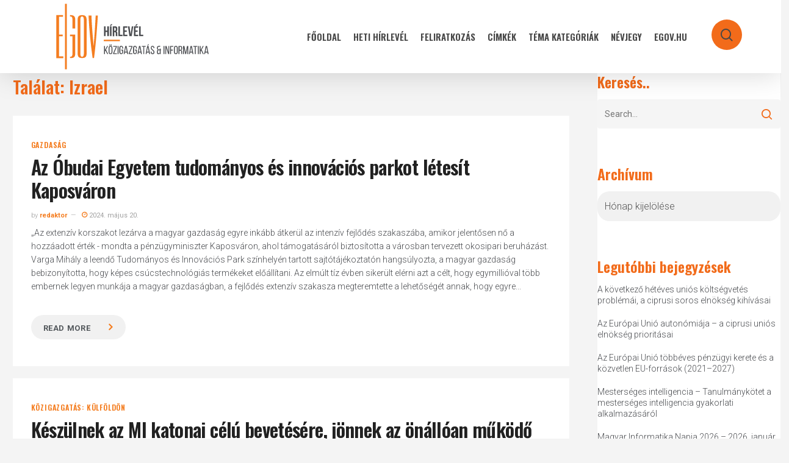

--- FILE ---
content_type: text/html; charset=UTF-8
request_url: https://hirlevel.egov.hu/tag/izrael/
body_size: 54559
content:
<!doctype html>
<html lang="hu" class="no-js">
<head>
	<meta charset="UTF-8">
	<meta name="viewport" content="width=device-width, initial-scale=1, maximum-scale=1, user-scalable=0" /><title>Izrael &#8211; eGov Hírlevél</title>
<meta name='robots' content='max-image-preview:large' />
            <script type="text/javascript"> var epic_news_ajax_url = 'https://hirlevel.egov.hu/?epic-ajax-request=epic-ne'; </script>
            <link rel='dns-prefetch' href='//hirlevel.egov.hu' />
<link rel='dns-prefetch' href='//fonts.googleapis.com' />
<link rel="alternate" type="application/rss+xml" title="eGov Hírlevél &raquo; hírcsatorna" href="https://hirlevel.egov.hu/feed/" />
<link rel="alternate" type="application/rss+xml" title="eGov Hírlevél &raquo; hozzászólás hírcsatorna" href="https://hirlevel.egov.hu/comments/feed/" />
<link rel="alternate" type="application/rss+xml" title="eGov Hírlevél &raquo; Izrael címke hírcsatorna" href="https://hirlevel.egov.hu/tag/izrael/feed/" />
<style id='wp-img-auto-sizes-contain-inline-css' type='text/css'>
img:is([sizes=auto i],[sizes^="auto," i]){contain-intrinsic-size:3000px 1500px}
/*# sourceURL=wp-img-auto-sizes-contain-inline-css */
</style>
<style id='wp-emoji-styles-inline-css' type='text/css'>

	img.wp-smiley, img.emoji {
		display: inline !important;
		border: none !important;
		box-shadow: none !important;
		height: 1em !important;
		width: 1em !important;
		margin: 0 0.07em !important;
		vertical-align: -0.1em !important;
		background: none !important;
		padding: 0 !important;
	}
/*# sourceURL=wp-emoji-styles-inline-css */
</style>
<style id='wp-block-library-inline-css' type='text/css'>
:root{--wp-block-synced-color:#7a00df;--wp-block-synced-color--rgb:122,0,223;--wp-bound-block-color:var(--wp-block-synced-color);--wp-editor-canvas-background:#ddd;--wp-admin-theme-color:#007cba;--wp-admin-theme-color--rgb:0,124,186;--wp-admin-theme-color-darker-10:#006ba1;--wp-admin-theme-color-darker-10--rgb:0,107,160.5;--wp-admin-theme-color-darker-20:#005a87;--wp-admin-theme-color-darker-20--rgb:0,90,135;--wp-admin-border-width-focus:2px}@media (min-resolution:192dpi){:root{--wp-admin-border-width-focus:1.5px}}.wp-element-button{cursor:pointer}:root .has-very-light-gray-background-color{background-color:#eee}:root .has-very-dark-gray-background-color{background-color:#313131}:root .has-very-light-gray-color{color:#eee}:root .has-very-dark-gray-color{color:#313131}:root .has-vivid-green-cyan-to-vivid-cyan-blue-gradient-background{background:linear-gradient(135deg,#00d084,#0693e3)}:root .has-purple-crush-gradient-background{background:linear-gradient(135deg,#34e2e4,#4721fb 50%,#ab1dfe)}:root .has-hazy-dawn-gradient-background{background:linear-gradient(135deg,#faaca8,#dad0ec)}:root .has-subdued-olive-gradient-background{background:linear-gradient(135deg,#fafae1,#67a671)}:root .has-atomic-cream-gradient-background{background:linear-gradient(135deg,#fdd79a,#004a59)}:root .has-nightshade-gradient-background{background:linear-gradient(135deg,#330968,#31cdcf)}:root .has-midnight-gradient-background{background:linear-gradient(135deg,#020381,#2874fc)}:root{--wp--preset--font-size--normal:16px;--wp--preset--font-size--huge:42px}.has-regular-font-size{font-size:1em}.has-larger-font-size{font-size:2.625em}.has-normal-font-size{font-size:var(--wp--preset--font-size--normal)}.has-huge-font-size{font-size:var(--wp--preset--font-size--huge)}.has-text-align-center{text-align:center}.has-text-align-left{text-align:left}.has-text-align-right{text-align:right}.has-fit-text{white-space:nowrap!important}#end-resizable-editor-section{display:none}.aligncenter{clear:both}.items-justified-left{justify-content:flex-start}.items-justified-center{justify-content:center}.items-justified-right{justify-content:flex-end}.items-justified-space-between{justify-content:space-between}.screen-reader-text{border:0;clip-path:inset(50%);height:1px;margin:-1px;overflow:hidden;padding:0;position:absolute;width:1px;word-wrap:normal!important}.screen-reader-text:focus{background-color:#ddd;clip-path:none;color:#444;display:block;font-size:1em;height:auto;left:5px;line-height:normal;padding:15px 23px 14px;text-decoration:none;top:5px;width:auto;z-index:100000}html :where(.has-border-color){border-style:solid}html :where([style*=border-top-color]){border-top-style:solid}html :where([style*=border-right-color]){border-right-style:solid}html :where([style*=border-bottom-color]){border-bottom-style:solid}html :where([style*=border-left-color]){border-left-style:solid}html :where([style*=border-width]){border-style:solid}html :where([style*=border-top-width]){border-top-style:solid}html :where([style*=border-right-width]){border-right-style:solid}html :where([style*=border-bottom-width]){border-bottom-style:solid}html :where([style*=border-left-width]){border-left-style:solid}html :where(img[class*=wp-image-]){height:auto;max-width:100%}:where(figure){margin:0 0 1em}html :where(.is-position-sticky){--wp-admin--admin-bar--position-offset:var(--wp-admin--admin-bar--height,0px)}@media screen and (max-width:600px){html :where(.is-position-sticky){--wp-admin--admin-bar--position-offset:0px}}

/*# sourceURL=wp-block-library-inline-css */
</style><style id='global-styles-inline-css' type='text/css'>
:root{--wp--preset--aspect-ratio--square: 1;--wp--preset--aspect-ratio--4-3: 4/3;--wp--preset--aspect-ratio--3-4: 3/4;--wp--preset--aspect-ratio--3-2: 3/2;--wp--preset--aspect-ratio--2-3: 2/3;--wp--preset--aspect-ratio--16-9: 16/9;--wp--preset--aspect-ratio--9-16: 9/16;--wp--preset--color--black: #000000;--wp--preset--color--cyan-bluish-gray: #abb8c3;--wp--preset--color--white: #ffffff;--wp--preset--color--pale-pink: #f78da7;--wp--preset--color--vivid-red: #cf2e2e;--wp--preset--color--luminous-vivid-orange: #ff6900;--wp--preset--color--luminous-vivid-amber: #fcb900;--wp--preset--color--light-green-cyan: #7bdcb5;--wp--preset--color--vivid-green-cyan: #00d084;--wp--preset--color--pale-cyan-blue: #8ed1fc;--wp--preset--color--vivid-cyan-blue: #0693e3;--wp--preset--color--vivid-purple: #9b51e0;--wp--preset--gradient--vivid-cyan-blue-to-vivid-purple: linear-gradient(135deg,rgb(6,147,227) 0%,rgb(155,81,224) 100%);--wp--preset--gradient--light-green-cyan-to-vivid-green-cyan: linear-gradient(135deg,rgb(122,220,180) 0%,rgb(0,208,130) 100%);--wp--preset--gradient--luminous-vivid-amber-to-luminous-vivid-orange: linear-gradient(135deg,rgb(252,185,0) 0%,rgb(255,105,0) 100%);--wp--preset--gradient--luminous-vivid-orange-to-vivid-red: linear-gradient(135deg,rgb(255,105,0) 0%,rgb(207,46,46) 100%);--wp--preset--gradient--very-light-gray-to-cyan-bluish-gray: linear-gradient(135deg,rgb(238,238,238) 0%,rgb(169,184,195) 100%);--wp--preset--gradient--cool-to-warm-spectrum: linear-gradient(135deg,rgb(74,234,220) 0%,rgb(151,120,209) 20%,rgb(207,42,186) 40%,rgb(238,44,130) 60%,rgb(251,105,98) 80%,rgb(254,248,76) 100%);--wp--preset--gradient--blush-light-purple: linear-gradient(135deg,rgb(255,206,236) 0%,rgb(152,150,240) 100%);--wp--preset--gradient--blush-bordeaux: linear-gradient(135deg,rgb(254,205,165) 0%,rgb(254,45,45) 50%,rgb(107,0,62) 100%);--wp--preset--gradient--luminous-dusk: linear-gradient(135deg,rgb(255,203,112) 0%,rgb(199,81,192) 50%,rgb(65,88,208) 100%);--wp--preset--gradient--pale-ocean: linear-gradient(135deg,rgb(255,245,203) 0%,rgb(182,227,212) 50%,rgb(51,167,181) 100%);--wp--preset--gradient--electric-grass: linear-gradient(135deg,rgb(202,248,128) 0%,rgb(113,206,126) 100%);--wp--preset--gradient--midnight: linear-gradient(135deg,rgb(2,3,129) 0%,rgb(40,116,252) 100%);--wp--preset--font-size--small: 13px;--wp--preset--font-size--medium: 20px;--wp--preset--font-size--large: 36px;--wp--preset--font-size--x-large: 42px;--wp--preset--spacing--20: 0.44rem;--wp--preset--spacing--30: 0.67rem;--wp--preset--spacing--40: 1rem;--wp--preset--spacing--50: 1.5rem;--wp--preset--spacing--60: 2.25rem;--wp--preset--spacing--70: 3.38rem;--wp--preset--spacing--80: 5.06rem;--wp--preset--shadow--natural: 6px 6px 9px rgba(0, 0, 0, 0.2);--wp--preset--shadow--deep: 12px 12px 50px rgba(0, 0, 0, 0.4);--wp--preset--shadow--sharp: 6px 6px 0px rgba(0, 0, 0, 0.2);--wp--preset--shadow--outlined: 6px 6px 0px -3px rgb(255, 255, 255), 6px 6px rgb(0, 0, 0);--wp--preset--shadow--crisp: 6px 6px 0px rgb(0, 0, 0);}:root { --wp--style--global--content-size: 1300px;--wp--style--global--wide-size: 1300px; }:where(body) { margin: 0; }.wp-site-blocks > .alignleft { float: left; margin-right: 2em; }.wp-site-blocks > .alignright { float: right; margin-left: 2em; }.wp-site-blocks > .aligncenter { justify-content: center; margin-left: auto; margin-right: auto; }:where(.is-layout-flex){gap: 0.5em;}:where(.is-layout-grid){gap: 0.5em;}.is-layout-flow > .alignleft{float: left;margin-inline-start: 0;margin-inline-end: 2em;}.is-layout-flow > .alignright{float: right;margin-inline-start: 2em;margin-inline-end: 0;}.is-layout-flow > .aligncenter{margin-left: auto !important;margin-right: auto !important;}.is-layout-constrained > .alignleft{float: left;margin-inline-start: 0;margin-inline-end: 2em;}.is-layout-constrained > .alignright{float: right;margin-inline-start: 2em;margin-inline-end: 0;}.is-layout-constrained > .aligncenter{margin-left: auto !important;margin-right: auto !important;}.is-layout-constrained > :where(:not(.alignleft):not(.alignright):not(.alignfull)){max-width: var(--wp--style--global--content-size);margin-left: auto !important;margin-right: auto !important;}.is-layout-constrained > .alignwide{max-width: var(--wp--style--global--wide-size);}body .is-layout-flex{display: flex;}.is-layout-flex{flex-wrap: wrap;align-items: center;}.is-layout-flex > :is(*, div){margin: 0;}body .is-layout-grid{display: grid;}.is-layout-grid > :is(*, div){margin: 0;}body{padding-top: 0px;padding-right: 0px;padding-bottom: 0px;padding-left: 0px;}:root :where(.wp-element-button, .wp-block-button__link){background-color: #32373c;border-width: 0;color: #fff;font-family: inherit;font-size: inherit;font-style: inherit;font-weight: inherit;letter-spacing: inherit;line-height: inherit;padding-top: calc(0.667em + 2px);padding-right: calc(1.333em + 2px);padding-bottom: calc(0.667em + 2px);padding-left: calc(1.333em + 2px);text-decoration: none;text-transform: inherit;}.has-black-color{color: var(--wp--preset--color--black) !important;}.has-cyan-bluish-gray-color{color: var(--wp--preset--color--cyan-bluish-gray) !important;}.has-white-color{color: var(--wp--preset--color--white) !important;}.has-pale-pink-color{color: var(--wp--preset--color--pale-pink) !important;}.has-vivid-red-color{color: var(--wp--preset--color--vivid-red) !important;}.has-luminous-vivid-orange-color{color: var(--wp--preset--color--luminous-vivid-orange) !important;}.has-luminous-vivid-amber-color{color: var(--wp--preset--color--luminous-vivid-amber) !important;}.has-light-green-cyan-color{color: var(--wp--preset--color--light-green-cyan) !important;}.has-vivid-green-cyan-color{color: var(--wp--preset--color--vivid-green-cyan) !important;}.has-pale-cyan-blue-color{color: var(--wp--preset--color--pale-cyan-blue) !important;}.has-vivid-cyan-blue-color{color: var(--wp--preset--color--vivid-cyan-blue) !important;}.has-vivid-purple-color{color: var(--wp--preset--color--vivid-purple) !important;}.has-black-background-color{background-color: var(--wp--preset--color--black) !important;}.has-cyan-bluish-gray-background-color{background-color: var(--wp--preset--color--cyan-bluish-gray) !important;}.has-white-background-color{background-color: var(--wp--preset--color--white) !important;}.has-pale-pink-background-color{background-color: var(--wp--preset--color--pale-pink) !important;}.has-vivid-red-background-color{background-color: var(--wp--preset--color--vivid-red) !important;}.has-luminous-vivid-orange-background-color{background-color: var(--wp--preset--color--luminous-vivid-orange) !important;}.has-luminous-vivid-amber-background-color{background-color: var(--wp--preset--color--luminous-vivid-amber) !important;}.has-light-green-cyan-background-color{background-color: var(--wp--preset--color--light-green-cyan) !important;}.has-vivid-green-cyan-background-color{background-color: var(--wp--preset--color--vivid-green-cyan) !important;}.has-pale-cyan-blue-background-color{background-color: var(--wp--preset--color--pale-cyan-blue) !important;}.has-vivid-cyan-blue-background-color{background-color: var(--wp--preset--color--vivid-cyan-blue) !important;}.has-vivid-purple-background-color{background-color: var(--wp--preset--color--vivid-purple) !important;}.has-black-border-color{border-color: var(--wp--preset--color--black) !important;}.has-cyan-bluish-gray-border-color{border-color: var(--wp--preset--color--cyan-bluish-gray) !important;}.has-white-border-color{border-color: var(--wp--preset--color--white) !important;}.has-pale-pink-border-color{border-color: var(--wp--preset--color--pale-pink) !important;}.has-vivid-red-border-color{border-color: var(--wp--preset--color--vivid-red) !important;}.has-luminous-vivid-orange-border-color{border-color: var(--wp--preset--color--luminous-vivid-orange) !important;}.has-luminous-vivid-amber-border-color{border-color: var(--wp--preset--color--luminous-vivid-amber) !important;}.has-light-green-cyan-border-color{border-color: var(--wp--preset--color--light-green-cyan) !important;}.has-vivid-green-cyan-border-color{border-color: var(--wp--preset--color--vivid-green-cyan) !important;}.has-pale-cyan-blue-border-color{border-color: var(--wp--preset--color--pale-cyan-blue) !important;}.has-vivid-cyan-blue-border-color{border-color: var(--wp--preset--color--vivid-cyan-blue) !important;}.has-vivid-purple-border-color{border-color: var(--wp--preset--color--vivid-purple) !important;}.has-vivid-cyan-blue-to-vivid-purple-gradient-background{background: var(--wp--preset--gradient--vivid-cyan-blue-to-vivid-purple) !important;}.has-light-green-cyan-to-vivid-green-cyan-gradient-background{background: var(--wp--preset--gradient--light-green-cyan-to-vivid-green-cyan) !important;}.has-luminous-vivid-amber-to-luminous-vivid-orange-gradient-background{background: var(--wp--preset--gradient--luminous-vivid-amber-to-luminous-vivid-orange) !important;}.has-luminous-vivid-orange-to-vivid-red-gradient-background{background: var(--wp--preset--gradient--luminous-vivid-orange-to-vivid-red) !important;}.has-very-light-gray-to-cyan-bluish-gray-gradient-background{background: var(--wp--preset--gradient--very-light-gray-to-cyan-bluish-gray) !important;}.has-cool-to-warm-spectrum-gradient-background{background: var(--wp--preset--gradient--cool-to-warm-spectrum) !important;}.has-blush-light-purple-gradient-background{background: var(--wp--preset--gradient--blush-light-purple) !important;}.has-blush-bordeaux-gradient-background{background: var(--wp--preset--gradient--blush-bordeaux) !important;}.has-luminous-dusk-gradient-background{background: var(--wp--preset--gradient--luminous-dusk) !important;}.has-pale-ocean-gradient-background{background: var(--wp--preset--gradient--pale-ocean) !important;}.has-electric-grass-gradient-background{background: var(--wp--preset--gradient--electric-grass) !important;}.has-midnight-gradient-background{background: var(--wp--preset--gradient--midnight) !important;}.has-small-font-size{font-size: var(--wp--preset--font-size--small) !important;}.has-medium-font-size{font-size: var(--wp--preset--font-size--medium) !important;}.has-large-font-size{font-size: var(--wp--preset--font-size--large) !important;}.has-x-large-font-size{font-size: var(--wp--preset--font-size--x-large) !important;}
/*# sourceURL=global-styles-inline-css */
</style>

<link rel='stylesheet' id='salient-social-css' href='https://hirlevel.egov.hu/wp-content/plugins/salient-social/css/style.css?ver=1.2.5' type='text/css' media='all' />
<style id='salient-social-inline-css' type='text/css'>

  .sharing-default-minimal .nectar-love.loved,
  body .nectar-social[data-color-override="override"].fixed > a:before, 
  body .nectar-social[data-color-override="override"].fixed .nectar-social-inner a,
  .sharing-default-minimal .nectar-social[data-color-override="override"] .nectar-social-inner a:hover,
  .nectar-social.vertical[data-color-override="override"] .nectar-social-inner a:hover {
    background-color: #f26b1a;
  }
  .nectar-social.hover .nectar-love.loved,
  .nectar-social.hover > .nectar-love-button a:hover,
  .nectar-social[data-color-override="override"].hover > div a:hover,
  #single-below-header .nectar-social[data-color-override="override"].hover > div a:hover,
  .nectar-social[data-color-override="override"].hover .share-btn:hover,
  .sharing-default-minimal .nectar-social[data-color-override="override"] .nectar-social-inner a {
    border-color: #f26b1a;
  }
  #single-below-header .nectar-social.hover .nectar-love.loved i,
  #single-below-header .nectar-social.hover[data-color-override="override"] a:hover,
  #single-below-header .nectar-social.hover[data-color-override="override"] a:hover i,
  #single-below-header .nectar-social.hover .nectar-love-button a:hover i,
  .nectar-love:hover i,
  .hover .nectar-love:hover .total_loves,
  .nectar-love.loved i,
  .nectar-social.hover .nectar-love.loved .total_loves,
  .nectar-social.hover .share-btn:hover, 
  .nectar-social[data-color-override="override"].hover .nectar-social-inner a:hover,
  .nectar-social[data-color-override="override"].hover > div:hover span,
  .sharing-default-minimal .nectar-social[data-color-override="override"] .nectar-social-inner a:not(:hover) i,
  .sharing-default-minimal .nectar-social[data-color-override="override"] .nectar-social-inner a:not(:hover) {
    color: #f26b1a;
  }
/*# sourceURL=salient-social-inline-css */
</style>
<link rel='stylesheet' id='tag-groups-css-frontend-structure-css' href='https://hirlevel.egov.hu/wp-content/plugins/tag-groups/assets/css/jquery-ui.structure.min.css?ver=2.1.1' type='text/css' media='all' />
<link rel='stylesheet' id='tag-groups-css-frontend-theme-css' href='https://hirlevel.egov.hu/wp-content/plugins/tag-groups/assets/css/delta/jquery-ui.theme.min.css?ver=2.1.1' type='text/css' media='all' />
<link rel='stylesheet' id='tag-groups-css-frontend-css' href='https://hirlevel.egov.hu/wp-content/plugins/tag-groups/assets/css/frontend.min.css?ver=2.1.1' type='text/css' media='all' />
<link rel='stylesheet' id='font-awesome-css' href='https://hirlevel.egov.hu/wp-content/themes/salient/css/font-awesome-legacy.min.css?ver=4.7.1' type='text/css' media='all' />
<link rel='stylesheet' id='salient-grid-system-css' href='https://hirlevel.egov.hu/wp-content/themes/salient/css/build/grid-system.css?ver=16.2.0' type='text/css' media='all' />
<link rel='stylesheet' id='main-styles-css' href='https://hirlevel.egov.hu/wp-content/themes/salient/css/build/style.css?ver=16.2.0' type='text/css' media='all' />
<link rel='stylesheet' id='nectar_default_font_open_sans-css' href='https://fonts.googleapis.com/css?family=Open+Sans%3A300%2C400%2C600%2C700&#038;subset=latin%2Clatin-ext' type='text/css' media='all' />
<link rel='stylesheet' id='nectar-blog-masonry-core-css' href='https://hirlevel.egov.hu/wp-content/themes/salient/css/build/blog/masonry-core.css?ver=16.2.0' type='text/css' media='all' />
<link rel='stylesheet' id='responsive-css' href='https://hirlevel.egov.hu/wp-content/themes/salient/css/build/responsive.css?ver=16.2.0' type='text/css' media='all' />
<link rel='stylesheet' id='skin-material-css' href='https://hirlevel.egov.hu/wp-content/themes/salient/css/build/skin-material.css?ver=16.2.0' type='text/css' media='all' />
<link rel='stylesheet' id='salient-wp-menu-dynamic-css' href='https://hirlevel.egov.hu/wp-content/uploads/salient/menu-dynamic.css?ver=60085' type='text/css' media='all' />
<link rel='stylesheet' id='dynamic-css-css' href='https://hirlevel.egov.hu/wp-content/themes/salient/css/salient-dynamic-styles.css?ver=80167' type='text/css' media='all' />
<style id='dynamic-css-inline-css' type='text/css'>
body[data-bg-header="true"].category .container-wrap,body[data-bg-header="true"].author .container-wrap,body[data-bg-header="true"].date .container-wrap,body[data-bg-header="true"].blog .container-wrap{padding-top:var(--container-padding)!important}.archive.author .row .col.section-title span,.archive.category .row .col.section-title span,.archive.tag .row .col.section-title span,.archive.date .row .col.section-title span{padding-left:0}body.author #page-header-wrap #page-header-bg,body.category #page-header-wrap #page-header-bg,body.tag #page-header-wrap #page-header-bg,body.date #page-header-wrap #page-header-bg{height:auto;padding-top:8%;padding-bottom:8%;}.archive #page-header-wrap{height:auto;}.archive.category .row .col.section-title p,.archive.tag .row .col.section-title p{margin-top:10px;}body[data-bg-header="true"].archive .container-wrap.meta_overlaid_blog,body[data-bg-header="true"].category .container-wrap.meta_overlaid_blog,body[data-bg-header="true"].author .container-wrap.meta_overlaid_blog,body[data-bg-header="true"].date .container-wrap.meta_overlaid_blog{padding-top:0!important;}#page-header-bg[data-alignment="center"] .span_6 p{margin:0 auto;}body.archive #page-header-bg:not(.fullscreen-header) .span_6{position:relative;-webkit-transform:none;transform:none;top:0;}.blog-archive-header .nectar-author-gravatar img{width:125px;border-radius:100px;}.blog-archive-header .container .span_12 p{font-size:min(max(calc(1.3vw),16px),20px);line-height:1.5;margin-top:.5em;}body .page-header-no-bg.color-bg{padding:5% 0;}@media only screen and (max-width:999px){body .page-header-no-bg.color-bg{padding:7% 0;}}@media only screen and (max-width:690px){body .page-header-no-bg.color-bg{padding:9% 0;}.blog-archive-header .nectar-author-gravatar img{width:75px;}}.blog-archive-header.color-bg .col.section-title{border-bottom:0;padding:0;}.blog-archive-header.color-bg *{color:inherit!important;}.nectar-archive-tax-count{position:relative;padding:.5em;transform:translateX(0.25em) translateY(-0.75em);font-size:clamp(14px,0.3em,20px);display:inline-block;vertical-align:super;}.nectar-archive-tax-count:before{content:"";display:block;padding-bottom:100%;width:100%;position:absolute;top:50%;left:50%;transform:translate(-50%,-50%);border-radius:100px;background-color:currentColor;opacity:0.1;}#header-space{background-color:#f4f4f4}@media only screen and (min-width:1000px){body #ajax-content-wrap.no-scroll{min-height:calc(100vh - 120px);height:calc(100vh - 120px)!important;}}@media only screen and (min-width:1000px){#page-header-wrap.fullscreen-header,#page-header-wrap.fullscreen-header #page-header-bg,html:not(.nectar-box-roll-loaded) .nectar-box-roll > #page-header-bg.fullscreen-header,.nectar_fullscreen_zoom_recent_projects,#nectar_fullscreen_rows:not(.afterLoaded) > div{height:calc(100vh - 119px);}.wpb_row.vc_row-o-full-height.top-level,.wpb_row.vc_row-o-full-height.top-level > .col.span_12{min-height:calc(100vh - 119px);}html:not(.nectar-box-roll-loaded) .nectar-box-roll > #page-header-bg.fullscreen-header{top:120px;}.nectar-slider-wrap[data-fullscreen="true"]:not(.loaded),.nectar-slider-wrap[data-fullscreen="true"]:not(.loaded) .swiper-container{height:calc(100vh - 118px)!important;}.admin-bar .nectar-slider-wrap[data-fullscreen="true"]:not(.loaded),.admin-bar .nectar-slider-wrap[data-fullscreen="true"]:not(.loaded) .swiper-container{height:calc(100vh - 118px - 32px)!important;}}.admin-bar[class*="page-template-template-no-header"] .wpb_row.vc_row-o-full-height.top-level,.admin-bar[class*="page-template-template-no-header"] .wpb_row.vc_row-o-full-height.top-level > .col.span_12{min-height:calc(100vh - 32px);}body[class*="page-template-template-no-header"] .wpb_row.vc_row-o-full-height.top-level,body[class*="page-template-template-no-header"] .wpb_row.vc_row-o-full-height.top-level > .col.span_12{min-height:100vh;}@media only screen and (max-width:999px){.using-mobile-browser #nectar_fullscreen_rows:not(.afterLoaded):not([data-mobile-disable="on"]) > div{height:calc(100vh - 156px);}.using-mobile-browser .wpb_row.vc_row-o-full-height.top-level,.using-mobile-browser .wpb_row.vc_row-o-full-height.top-level > .col.span_12,[data-permanent-transparent="1"].using-mobile-browser .wpb_row.vc_row-o-full-height.top-level,[data-permanent-transparent="1"].using-mobile-browser .wpb_row.vc_row-o-full-height.top-level > .col.span_12{min-height:calc(100vh - 156px);}html:not(.nectar-box-roll-loaded) .nectar-box-roll > #page-header-bg.fullscreen-header,.nectar_fullscreen_zoom_recent_projects,.nectar-slider-wrap[data-fullscreen="true"]:not(.loaded),.nectar-slider-wrap[data-fullscreen="true"]:not(.loaded) .swiper-container,#nectar_fullscreen_rows:not(.afterLoaded):not([data-mobile-disable="on"]) > div{height:calc(100vh - 103px);}.wpb_row.vc_row-o-full-height.top-level,.wpb_row.vc_row-o-full-height.top-level > .col.span_12{min-height:calc(100vh - 103px);}body[data-transparent-header="false"] #ajax-content-wrap.no-scroll{min-height:calc(100vh - 103px);height:calc(100vh - 103px);}}.screen-reader-text,.nectar-skip-to-content:not(:focus){border:0;clip:rect(1px,1px,1px,1px);clip-path:inset(50%);height:1px;margin:-1px;overflow:hidden;padding:0;position:absolute!important;width:1px;word-wrap:normal!important;}.row .col img:not([srcset]){width:auto;}.row .col img.img-with-animation.nectar-lazy:not([srcset]){width:100%;}
.jeg_slide_caption .jeg_post_category a,
.jeg_slider_type_1 .epic-owl-nav .epic-owl-next,
.jeg_block_heading_1 .jeg_block_title span,
.jeg_block_heading_2 .jeg_block_title span,
.jeg_block_heading_4 .jeg_block_title span,
.jeg_block_heading_6:after,
.jeg_block_heading_3,
.jeg_pl_lg_box .jeg_post_category a, 
.jeg_pl_md_box .jeg_post_category a,
.jeg_readmore:hover,
.jeg_block_loadmore a:hover,
.jeg_block_loadmore a.active,
.jeg_postblock_carousel_2 .jeg_post_category a,
.jeg_heroblock .jeg_post_category a,
.jeg_pagenav_1 .page_number.active, .jeg_pagenav_1 .page_number.active:hover,
.jeg_post_tags a:hover,
.jeg-customizer-disable-content .jeg-customizer-button,
.jeg_overlay_slider_bottom.epic-owl-carousel .epic-owl-nav div,
.jeg_overlay_slider_bottom.epic-owl-carousel .epic-owl-nav div:hover,
.jeg_vertical_playlist .jeg_video_playlist_current,
.jeg_breakingnews_title {
    background: #f26b1a;
}

.jeg_block_heading_5 strong,
.jeg_block_heading_6 strong,
.jeg_block_heading_7 strong,
.jeg_block_heading_8 strong,
.jeg_subcat_list li a:hover, .jeg_subcat_list li button:hover,
.jeg_pl_lg_7 .jeg_thumb .jeg_post_category a,
.jeg_postblock .jeg_pl_xs_2:before,
.jeg_pl_xs_4 .jeg_postblock_content:before,
.jeg_postblock .jeg_post_title a:hover,
.jeg_sidefeed .jeg_pl_xs_3 .jeg_post_title a:hover,
.jeg_meta_author a,
.jeg_thumb .jeg_post_category a,
.jeg_hero_style_6 .jeg_post_title a:hover,
.jeg_vertical_playlist .jeg_video_playlist_item.active .jeg_video_playlist_thumbnail:before,
.jeg_vertical_playlist .jeg_video_playlist_play_icon,
.jeg_horizontal_playlist .jeg_video_playlist_play {
    color: #f26b1a;
}
select{
-moz-appearance:none; /* Firefox */
-webkit-appearance:none; /* Safari and Chrome */
appearance:none;
background: url(https://hirlevelteszt.egov.hu/wp-content/uploads/2020/11/chevron-down-solid-f26b1a.svg) no-repeat 95% 50% #f1f1f1;
background-size: 15px 15px;
/*background-position-x:220px;*/
border-radius: 20px;
box-shadow: none;
}
.jeg_post_title a:hover{
color:#f47d20 !important;    
}
.jeg_readmore{
font-size: 17px!important;
font-weight: 700;
margin-top: 15px;
padding: 10px 35px 10px 20px!important;
background: #f1f1f1;
border-radius: 20px;
box-shadow:none!important;
border:none!important;
}
a.jeg_readmore::after { 
content: "\f105";
font-family:FontAwesome;
padding-left:30px;
color:#f47d20;
font-size:18px;
}
.jeg_readmore:hover{
background-color:rgba(107,104,97,100)!important;    
}
.material blockquote::before
{
display:none;    
}
.jeg_post_category a{
margin-right:0px!important;    
}
.fa-clock-o:before,.jeg_meta_author a{
color:#f47d20!important;
}
#header-outer #top nav ul #search-btn a span:hover{
color:#fff!important;    
}
/*

    These CSS codes generated by YellowPencil Editor.
    https://yellowpencil.waspthemes.com


    T A B L E   O F   C O N T E N T S
    ........................................................................

    01. Global Styles
    02. Post Template
    03. Search Page
    04. "Fooldal" Page
    05. "TÃ©ma kategÃ³riÃ¡k" Page
    06. "FeliratkozÃ¡s" Page
    07. "E-kÃ¶zigazgatÃ¡si kalauz" Page

*/



/*-----------------------------------------------*/
/*  Global Styles                                */
/*-----------------------------------------------*/
body .top-level .dark > .vc_column_container > .vc_column-inner{
	background-color:#f4f4f4;
}

body .jeg_load_more_flag a .thumbnail-container{
	display:none;
}

body .jeg_load_more_flag .hentry .jeg_inner_post{
	margin-bottom:90px;
	margin-top:28px;
}

body .jeg_load_more_flag .jeg_meta_author a{
	color:#f47d20;
	font-weight:600;
}

body .jeg_load_more_flag span a{
	font-weight:600 !important;
	font-size:12px !important;
	font-family:'Oswald', sans-serif;
	letter-spacing:0.8px !important;
}

body .jeg_pagination_disable .hentry span a{
	color:#f47d20 !important;
}

body .jeg_load_more_flag .jeg_post_title a{
	line-height:1.2em;
}

body #sidebar ul a{
	line-height:1.3em;
	font-size:14px;
}

body .wpb_widgetised_column #sidebar .widget ul li a{
	padding-bottom:12px !important;
}

body .top-level .wpb_wrapper .active{
	background-color:#f26b1a;
	background-image:none;
}

body #footer-widgets .widget img{
	width:194px;
	margin-top:20px;
}

body #footer-widgets .row{
	padding-bottom:37px;
}

body #footer-widgets p strong{
	color:#f26b1a;
}

body .jeg_load_more_flag .jeg_meta_comment a{
	display:none;
}

body .row .col_last nav ul .menu-item a{
	opacity:1 !important;
}

body #sidebar .widget h4{
	color:#f26b1a;
	font-weight:600;
	opacity:1;
}

body #search-box form input[type=text]{
	text-transform:none !important;
}

body #search-btn a span{
	padding-left:15px;
	padding-right:35px;
	padding-top:15px;
	padding-bottom:35px;
	background-color:#f26b1a !important;
	background-image:none;
	border-top-left-radius:50px;
	border-top-right-radius:50px;
	border-bottom-left-radius:50px;
	border-bottom-right-radius:50px;
}

body #search-btn{
	height:95px;
}

body #page-header-bg{
	max-height:99px;
}

body #page-header-wrap{
	max-height:99px;
}

body .ocm-effect-wrap .hentry .jeg_inner_post{
	background-color:rgba(255,255,255,0) !important;
}

body .ocm-effect-wrap .jeg_post_excerpt a{
	font-size:15px !important;
}

body .ocm-effect-wrap .hentry .jeg_post_excerpt a{
	padding-right:21px !important;
	font-size:13px !important;
	padding-top:6px !important;
	padding-bottom:6px !important;
}

body .post .post-tags a{
	text-transform:none !important;
}

body .top-level .wpb_wrapper h1{
	padding-left:20px;
}

@media (max-width:1300px) and (min-width:1000px){

	body #page-header-bg h1{
	font-size:30px;
	}

}



@media (max-width:567px){

	body #page-header-bg h1{
	font-size:27px !important;
	}

}



@media (min-width:691px){

	body #sidebar .widget h4{
	font-size:24px;
}

body #page-header-bg h1{
	font-size:32px;
	}

}



@media (min-width:1000px){

	body #search-box form input[type=text]{
	font-size:42px !important;
	}

}



@media (min-width:1025px){

	body .jeg_load_more_flag .hentry .jeg_postblock_content{
	padding-top:40px;
	padding-bottom:34px;
	}



/*-----------------------------------------------*/
/*  Post Template                                */
/*-----------------------------------------------*/
body.single-post #author-bio{
	display:none;
}

body.single-post .hentry .section-title h1{
	color:#f26b1a;
	font-weight:600;
}

body.single-post .blog_next_prev_buttons .controls .mouse-leaving{
	background-color:#59564d !important;
}

body.single-post .post blockquote{
	padding-left:0px;
}

body.single-post .post blockquote p{
	padding-left:0px;
	padding-right:0px;
}

body.single-post .jeg_meta_category span span{
	display:none;
}

body.single-post .ocm-effect-wrap .jeg_post_tags span{
	display:none;
}

body.single-post .ocm-effect-wrap .jeg_post_tags a{
	padding-left:20px;
	padding-right:20px;
	padding-top:10px;
	padding-bottom:10px;
	border-top-left-radius:50px;
	border-top-right-radius:50px;
	border-bottom-left-radius:50px;
	border-bottom-right-radius:50px;
	font-weight:500;
	font-size:14px;
	letter-spacing:0.4px;
}

body.single-post .ocm-effect-wrap .ocm-effect-wrap-inner #ajax-content-wrap .jeg_vc_content .standard_section .dark .vc_column_container .vc_column-inner .wpb_wrapper .jeg_custom_tag_wrapper .jeg_post_tags a{
	font-family:'Oswald', sans-serif !important;
}

body.single-post .child_column .wpb_wrapper .meta_left{
	font-size:16px;
	font-weight:300;
	color:#545454;
}

body.single-post .child_column .jeg_meta_author a{
	margin-left:3px;
	color:#545454 !important;
	font-weight:300;
}

body.single-post .jeg_custom_meta_wrapper .jeg_post_meta .meta_left .jeg_meta_author a{
	color:#545454 !important;
}

body.single-post .child_column .jeg_meta_date a{
	font-weight:300;
	margin-right:0px;
	border-right-width:1px;
	border-right-style:solid;
	padding-right:20px;
}

body.single-post .child_column .meta_left .jeg_meta_author{
	padding-left:16px;
}

body.single-post .jeg_meta_category span a{
	font-family:'Oswald', sans-serif;
	font-weight:500;
	font-size:14px;
	border-style:solid;
	border-color:#545454;
	border-width:2px;
	border-top-left-radius:50px;
	border-top-right-radius:50px;
	border-bottom-left-radius:50px;
	border-bottom-right-radius:50px;
	padding-left:10px;
	padding-right:10px;
	padding-top:3px;
	padding-bottom:4px;
	margin-left:3px;
	margin-right:3px;
	line-height:2.7em;
}

@media (min-width:691px){

	body.single-post .hentry .section-title h1{
	font-size:43px;
	}

}



/*-----------------------------------------------*/
/*  Search Page                                  */
/*-----------------------------------------------*/
body.search #search-results .title a{
	font-size:22px;
}

body.search #search-results .result .jeg_post_meta{
	margin-top:11px;
}

@media (min-width:481px){

	body.search #search-results .result .jeg_post_meta{
	font-size:14px;
	}

}



/*-----------------------------------------------*/
/*  "Fooldal" Page                               */
/*-----------------------------------------------*/
body.page-id-45331 #page-header-bg h1{
	text-align:center;
	-webkit-box-shadow:none;
	box-shadow:none;
	text-shadow:none;
	position:relative;
	top:-28px;
}

body.page-id-45331 .ocm-effect-wrap .jeg_pagination_nextprev:nth-child(2) .jeg_post_title a{
	font-size:34px;
}

body.page-id-45331 #search-btn{
	height:98px;
}

body.page-id-45331 #page-header-bg{
	max-height:450px;
}

body.page-id-45331 #page-header-wrap{
	max-height:450px;
}

body.page-id-45331 .ocm-effect-wrap .hentry .jeg_post_excerpt a{
	font-size:13px !important;
	padding-top:6px !important;
	padding-bottom:6px !important;
}

body.page-id-45331 #search-btn a span{
	background-color:#ffffff !important;
	font-weight:400;
}

body.page-id-45331 .ocm-effect-wrap-inner #header-outer #top .container .row .col_last nav .buttons #search-btn div a span{
	color:#f26b1a !important;
}



/*-----------------------------------------------*/
/*  "TÃ©ma kategÃ³riÃ¡k" Page                    */
/*-----------------------------------------------*/
body.page-id-45375 .wpb_wrapper .inner{
	background-color:#59564d !important;
	background-image:none;
	text-transform:uppercase;
}

body.page-id-45375 .nectar-category-grid-item .inner .content h3{
	color:#474747 !important;
}

@media (min-width:691px){

	body.page-id-45375 .wpb_wrapper h3{
	font-size:17px;
}

body.page-id-45375 .wpb_wrapper .nectar-category-grid-item{
	padding-bottom:117px !important;
	}

}



/*-----------------------------------------------*/
/*  "FeliratkozÃ¡s" Page                         */
/*-----------------------------------------------*/
body.page-id-184 #mc-embedded-subscribe-form fieldset label{
	text-transform:capitalize;
	font-size:17px;
	font-weight:400 !important;
}

body.page-id-184 #mc-embedded-subscribe-form fieldset{
	padding-bottom:33px;
}



/*-----------------------------------------------*/
/*  "E-kÃ¶zigazgatÃ¡si kalauz" Page              */
/*-----------------------------------------------*/
body.page-id-1191 .ocm-effect-wrap .wpb_wrapper .nectar-fancy-box{
	padding-bottom:20px;
	background-color:#6b6861;
}

body.page-id-1191 .ocm-effect-wrap .wpb_wrapper a{
	background-color:rgba(0,0,0,0);
}
/*# sourceURL=dynamic-css-inline-css */
</style>
<link rel='stylesheet' id='epic-icon-css' href='https://hirlevel.egov.hu/wp-content/plugins/epic-news-element/assets/fonts/jegicon/jegicon.css?ver=6.9' type='text/css' media='all' />
<link rel='stylesheet' id='epic-style-css' href='https://hirlevel.egov.hu/wp-content/plugins/epic-news-element/assets/css/style.min.css?ver=6.9' type='text/css' media='all' />
<link rel='stylesheet' id='redux-google-fonts-salient_redux-css' href='https://fonts.googleapis.com/css?family=Oswald%3A600%2C500%7CRoboto%3A400%2C300%2C700italic%2C700%2C300italic&#038;subset=latin-ext&#038;ver=6.9' type='text/css' media='all' />
<script type="text/javascript" src="https://hirlevel.egov.hu/wp-includes/js/jquery/jquery.min.js?ver=3.7.1" id="jquery-core-js"></script>
<script type="text/javascript" src="https://hirlevel.egov.hu/wp-includes/js/jquery/jquery-migrate.min.js?ver=3.4.1" id="jquery-migrate-js"></script>
<script type="text/javascript" src="https://hirlevel.egov.hu/wp-content/plugins/tag-groups/assets/js/frontend.min.js?ver=2.1.1" id="tag-groups-js-frontend-js"></script>
<script></script><link rel="https://api.w.org/" href="https://hirlevel.egov.hu/wp-json/" /><link rel="alternate" title="JSON" type="application/json" href="https://hirlevel.egov.hu/wp-json/wp/v2/tags/1137" /><link rel="EditURI" type="application/rsd+xml" title="RSD" href="https://hirlevel.egov.hu/xmlrpc.php?rsd" />
<meta name="generator" content="WordPress 6.9" />
<script type="text/javascript"> var root = document.getElementsByTagName( "html" )[0]; root.setAttribute( "class", "js" ); </script><link rel="stylesheet" href="https://cdnjs.cloudflare.com/ajax/libs/font-awesome/4.7.0/css/font-awesome.min.css"><meta name="generator" content="Powered by WPBakery Page Builder - drag and drop page builder for WordPress."/>
<link rel="icon" href="https://hirlevel.egov.hu/wp-content/uploads/2020/12/cropped-fav-32x32.png" sizes="32x32" />
<link rel="icon" href="https://hirlevel.egov.hu/wp-content/uploads/2020/12/cropped-fav-192x192.png" sizes="192x192" />
<link rel="apple-touch-icon" href="https://hirlevel.egov.hu/wp-content/uploads/2020/12/cropped-fav-180x180.png" />
<meta name="msapplication-TileImage" content="https://hirlevel.egov.hu/wp-content/uploads/2020/12/cropped-fav-270x270.png" />
<style id="jeg_dynamic_css" type="text/css" data-type="jeg_custom-css"></style><noscript><style> .wpb_animate_when_almost_visible { opacity: 1; }</style></noscript><style id="yellow-pencil">
/*
	The following CSS codes are created by the YellowPencil plugin.
	https://yellowpencil.waspthemes.com/
*/
#page-header-bg{background-image:url("https://hirlevel.egov.hu/wp-content/uploads/2020/11/eGov_KV_02-1.jpg");background-position-y:34%;}#page-header-bg h1{color:#ffffff !important;}#search-btn a .icon-salient-search{padding-right:15px;padding-bottom:15px;position:relative;top:10px !important;}
</style><link rel='stylesheet' id='js_composer_front-css' href='https://hirlevel.egov.hu/wp-content/plugins/js_composer_salient/assets/css/js_composer.min.css?ver=7.5' type='text/css' media='all' />
<link data-pagespeed-no-defer data-nowprocket data-wpacu-skip data-no-optimize data-noptimize rel='stylesheet' id='main-styles-non-critical-css' href='https://hirlevel.egov.hu/wp-content/themes/salient/css/build/style-non-critical.css?ver=16.2.0' type='text/css' media='all' />
<link data-pagespeed-no-defer data-nowprocket data-wpacu-skip data-no-optimize data-noptimize rel='stylesheet' id='fancyBox-css' href='https://hirlevel.egov.hu/wp-content/themes/salient/css/build/plugins/jquery.fancybox.css?ver=3.3.1' type='text/css' media='all' />
<link data-pagespeed-no-defer data-nowprocket data-wpacu-skip data-no-optimize data-noptimize rel='stylesheet' id='nectar-ocm-core-css' href='https://hirlevel.egov.hu/wp-content/themes/salient/css/build/off-canvas/core.css?ver=16.2.0' type='text/css' media='all' />
<link data-pagespeed-no-defer data-nowprocket data-wpacu-skip data-no-optimize data-noptimize rel='stylesheet' id='nectar-ocm-slide-out-right-material-css' href='https://hirlevel.egov.hu/wp-content/themes/salient/css/build/off-canvas/slide-out-right-material.css?ver=16.2.0' type='text/css' media='all' />
<link data-pagespeed-no-defer data-nowprocket data-wpacu-skip data-no-optimize data-noptimize rel='stylesheet' id='nectar-ocm-slide-out-right-hover-css' href='https://hirlevel.egov.hu/wp-content/themes/salient/css/build/off-canvas/slide-out-right-hover.css?ver=16.2.0' type='text/css' media='all' />
</head><body class="archive tag tag-izrael tag-1137 wp-theme-salient non-logged-in material wpb-js-composer js-comp-ver-7.5 vc_responsive" data-footer-reveal="false" data-footer-reveal-shadow="none" data-header-format="default" data-body-border="off" data-boxed-style="" data-header-breakpoint="1000" data-dropdown-style="minimal" data-cae="easeOutCubic" data-cad="750" data-megamenu-width="contained" data-aie="none" data-ls="fancybox" data-apte="standard" data-hhun="1" data-fancy-form-rcs="default" data-form-style="default" data-form-submit="regular" data-is="minimal" data-button-style="rounded" data-user-account-button="false" data-flex-cols="true" data-col-gap="default" data-header-inherit-rc="false" data-header-search="true" data-animated-anchors="true" data-ajax-transitions="false" data-full-width-header="false" data-slide-out-widget-area="true" data-slide-out-widget-area-style="slide-out-from-right" data-user-set-ocm="off" data-loading-animation="none" data-bg-header="false" data-responsive="1" data-ext-responsive="true" data-ext-padding="90" data-header-resize="0" data-header-color="custom" data-cart="false" data-remove-m-parallax="" data-remove-m-video-bgs="" data-m-animate="0" data-force-header-trans-color="light" data-smooth-scrolling="0" data-permanent-transparent="false" >
	
	<script type="text/javascript">
	 (function(window, document) {

		 if(navigator.userAgent.match(/(Android|iPod|iPhone|iPad|BlackBerry|IEMobile|Opera Mini)/)) {
			 document.body.className += " using-mobile-browser mobile ";
		 }
		 if(navigator.userAgent.match(/Mac/) && navigator.maxTouchPoints && navigator.maxTouchPoints > 2) {
			document.body.className += " using-ios-device ";
		}

		 if( !("ontouchstart" in window) ) {

			 var body = document.querySelector("body");
			 var winW = window.innerWidth;
			 var bodyW = body.clientWidth;

			 if (winW > bodyW + 4) {
				 body.setAttribute("style", "--scroll-bar-w: " + (winW - bodyW - 4) + "px");
			 } else {
				 body.setAttribute("style", "--scroll-bar-w: 0px");
			 }
		 }

	 })(window, document);
   </script><a href="#ajax-content-wrap" class="nectar-skip-to-content">Skip to main content</a><div class="ocm-effect-wrap"><div class="ocm-effect-wrap-inner">	
	<div id="header-space"  data-header-mobile-fixed='1'></div> 
	
		<div id="header-outer" data-has-menu="true" data-has-buttons="yes" data-header-button_style="default" data-using-pr-menu="false" data-mobile-fixed="1" data-ptnm="false" data-lhe="animated_underline" data-user-set-bg="#ffffff" data-format="default" data-permanent-transparent="false" data-megamenu-rt="0" data-remove-fixed="0" data-header-resize="0" data-cart="false" data-transparency-option="" data-box-shadow="large" data-shrink-num="6" data-using-secondary="0" data-using-logo="1" data-logo-height="110" data-m-logo-height="80" data-padding="5" data-full-width="false" data-condense="false" >
		
<div id="search-outer" class="nectar">
	<div id="search">
		<div class="container">
			 <div id="search-box">
				 <div class="inner-wrap">
					 <div class="col span_12">
						  <form role="search" action="https://hirlevel.egov.hu/" method="GET">
														 <input type="text" name="s"  value="" aria-label="Search" placeholder="Search" />
							 
						<span>Hit enter to search or ESC to close</span>
												</form>
					</div><!--/span_12-->
				</div><!--/inner-wrap-->
			 </div><!--/search-box-->
			 <div id="close"><a href="#"><span class="screen-reader-text">Close Search</span>
				<span class="close-wrap"> <span class="close-line close-line1"></span> <span class="close-line close-line2"></span> </span>				 </a></div>
		 </div><!--/container-->
	</div><!--/search-->
</div><!--/search-outer-->

<header id="top">
	<div class="container">
		<div class="row">
			<div class="col span_3">
								<a id="logo" href="https://hirlevel.egov.hu" data-supplied-ml-starting-dark="false" data-supplied-ml-starting="false" data-supplied-ml="false" >
					<img class="stnd skip-lazy" width="465.8" height="200.3" alt="eGov Hírlevél" src="https://hirlevel.egov.hu/wp-content/uploads/2020/12/logo_1.svg"  />				</a>
							</div><!--/span_3-->

			<div class="col span_9 col_last">
									<div class="nectar-mobile-only mobile-header"><div class="inner"></div></div>
									<a class="mobile-search" href="#searchbox"><span class="nectar-icon icon-salient-search" aria-hidden="true"></span><span class="screen-reader-text">search</span></a>
														<div class="slide-out-widget-area-toggle mobile-icon slide-out-from-right" data-custom-color="false" data-icon-animation="simple-transform">
						<div> <a href="#sidewidgetarea" role="button" aria-label="Navigation Menu" aria-expanded="false" class="closed">
							<span class="screen-reader-text">Menu</span><span aria-hidden="true"> <i class="lines-button x2"> <i class="lines"></i> </i> </span>
						</a></div>
					</div>
				
									<nav>
													<ul class="sf-menu">
								<li id="menu-item-45347" class="menu-item menu-item-type-post_type menu-item-object-page menu-item-home nectar-regular-menu-item menu-item-45347"><a href="https://hirlevel.egov.hu/"><span class="menu-title-text">Főoldal</span></a></li>
<li id="menu-item-599" class="menu-item menu-item-type-post_type menu-item-object-page nectar-regular-menu-item menu-item-599"><a href="https://hirlevel.egov.hu/hirlevel-2/"><span class="menu-title-text">Heti hírlevél</span></a></li>
<li id="menu-item-471" class="menu-item menu-item-type-post_type menu-item-object-page nectar-regular-menu-item menu-item-471"><a href="https://hirlevel.egov.hu/hirlevel/"><span class="menu-title-text">Feliratkozás</span></a></li>
<li id="menu-item-15137" class="menu-item menu-item-type-post_type menu-item-object-page nectar-regular-menu-item menu-item-15137"><a href="https://hirlevel.egov.hu/cimkek/"><span class="menu-title-text">Címkék</span></a></li>
<li id="menu-item-45377" class="megamenu column-4 menu-item menu-item-type-post_type menu-item-object-page menu-item-has-children nectar-regular-menu-item menu-item-45377"><a href="https://hirlevel.egov.hu/tema-kategoriak/"><span class="menu-title-text">Téma kategóriák</span></a>
<ul class="sub-menu">
	<li id="menu-item-45382" class="menu-item menu-item-type-custom menu-item-object-custom menu-item-has-children nectar-regular-menu-item menu-item-45382"><a href="http://–"><span class="menu-title-text">–</span><span class="sf-sub-indicator"><i class="fa fa-angle-right icon-in-menu" aria-hidden="true"></i></span></a>
	<ul class="sub-menu">
		<li id="menu-item-45348" class="menu-item menu-item-type-taxonomy menu-item-object-category nectar-regular-menu-item menu-item-45348"><a href="https://hirlevel.egov.hu/category/egeszsegugy/"><span class="menu-title-text">egészségügy</span></a></li>
		<li id="menu-item-45349" class="menu-item menu-item-type-taxonomy menu-item-object-category nectar-regular-menu-item menu-item-45349"><a href="https://hirlevel.egov.hu/category/energia/"><span class="menu-title-text">energia</span></a></li>
		<li id="menu-item-45350" class="menu-item menu-item-type-taxonomy menu-item-object-category nectar-regular-menu-item menu-item-45350"><a href="https://hirlevel.egov.hu/category/europai-unio/"><span class="menu-title-text">Európai Unió</span></a></li>
		<li id="menu-item-45351" class="menu-item menu-item-type-taxonomy menu-item-object-category nectar-regular-menu-item menu-item-45351"><a href="https://hirlevel.egov.hu/category/fenntarthato-fejlodes/"><span class="menu-title-text">fenntartható fejlődés</span></a></li>
		<li id="menu-item-45352" class="menu-item menu-item-type-taxonomy menu-item-object-category nectar-regular-menu-item menu-item-45352"><a href="https://hirlevel.egov.hu/category/gazdasag/"><span class="menu-title-text">gazdaság</span></a></li>
		<li id="menu-item-45353" class="menu-item menu-item-type-taxonomy menu-item-object-category nectar-regular-menu-item menu-item-45353"><a href="https://hirlevel.egov.hu/category/hirkozles/"><span class="menu-title-text">hírközlés</span></a></li>
		<li id="menu-item-45354" class="menu-item menu-item-type-taxonomy menu-item-object-category nectar-regular-menu-item menu-item-45354"><a href="https://hirlevel.egov.hu/category/informacio-roviden/"><span class="menu-title-text">információ röviden</span></a></li>
	</ul>
</li>
	<li id="menu-item-45379" class="menu-item menu-item-type-custom menu-item-object-custom menu-item-has-children nectar-regular-menu-item menu-item-45379"><a href="http://-"><span class="menu-title-text">–</span><span class="sf-sub-indicator"><i class="fa fa-angle-right icon-in-menu" aria-hidden="true"></i></span></a>
	<ul class="sub-menu">
		<li id="menu-item-45355" class="menu-item menu-item-type-taxonomy menu-item-object-category nectar-regular-menu-item menu-item-45355"><a href="https://hirlevel.egov.hu/category/informatika/"><span class="menu-title-text">informatika</span></a></li>
		<li id="menu-item-45356" class="menu-item menu-item-type-taxonomy menu-item-object-category nectar-regular-menu-item menu-item-45356"><a href="https://hirlevel.egov.hu/category/internet/"><span class="menu-title-text">Internet</span></a></li>
		<li id="menu-item-45357" class="menu-item menu-item-type-taxonomy menu-item-object-category nectar-regular-menu-item menu-item-45357"><a href="https://hirlevel.egov.hu/category/jog/"><span class="menu-title-text">jog</span></a></li>
		<li id="menu-item-45358" class="menu-item menu-item-type-taxonomy menu-item-object-category nectar-regular-menu-item menu-item-45358"><a href="https://hirlevel.egov.hu/category/kornyezetvedelem/"><span class="menu-title-text">környezetvédelem</span></a></li>
		<li id="menu-item-45359" class="menu-item menu-item-type-taxonomy menu-item-object-category nectar-regular-menu-item menu-item-45359"><a href="https://hirlevel.egov.hu/category/kozigazgataskulfoldon/"><span class="menu-title-text">közigazgatás: külföldön</span></a></li>
		<li id="menu-item-45360" class="menu-item menu-item-type-taxonomy menu-item-object-category nectar-regular-menu-item menu-item-45360"><a href="https://hirlevel.egov.hu/category/kozigazgatasmagyar/"><span class="menu-title-text">közigazgatás: magyar</span></a></li>
		<li id="menu-item-45361" class="menu-item menu-item-type-taxonomy menu-item-object-category nectar-regular-menu-item menu-item-45361"><a href="https://hirlevel.egov.hu/category/kozigazgatasi-informatika/"><span class="menu-title-text">közigazgatási informatika</span></a></li>
	</ul>
</li>
	<li id="menu-item-45380" class="menu-item menu-item-type-custom menu-item-object-custom menu-item-has-children nectar-regular-menu-item menu-item-45380"><a href="http://-"><span class="menu-title-text">–</span><span class="sf-sub-indicator"><i class="fa fa-angle-right icon-in-menu" aria-hidden="true"></i></span></a>
	<ul class="sub-menu">
		<li id="menu-item-45362" class="menu-item menu-item-type-taxonomy menu-item-object-category nectar-regular-menu-item menu-item-45362"><a href="https://hirlevel.egov.hu/category/media/"><span class="menu-title-text">média</span></a></li>
		<li id="menu-item-45363" class="menu-item menu-item-type-taxonomy menu-item-object-category nectar-regular-menu-item menu-item-45363"><a href="https://hirlevel.egov.hu/category/muvelodes/"><span class="menu-title-text">művelődés</span></a></li>
		<li id="menu-item-45364" class="menu-item menu-item-type-taxonomy menu-item-object-category nectar-regular-menu-item menu-item-45364"><a href="https://hirlevel.egov.hu/category/politika/"><span class="menu-title-text">politika</span></a></li>
		<li id="menu-item-45365" class="menu-item menu-item-type-taxonomy menu-item-object-category nectar-regular-menu-item menu-item-45365"><a href="https://hirlevel.egov.hu/category/politikai-informatika/"><span class="menu-title-text">politikai informatika</span></a></li>
		<li id="menu-item-45366" class="menu-item menu-item-type-taxonomy menu-item-object-category nectar-regular-menu-item menu-item-45366"><a href="https://hirlevel.egov.hu/category/szakirodalom/"><span class="menu-title-text">szakirodalom</span></a></li>
		<li id="menu-item-45367" class="menu-item menu-item-type-taxonomy menu-item-object-category nectar-regular-menu-item menu-item-45367"><a href="https://hirlevel.egov.hu/category/szervezet/"><span class="menu-title-text">szervezet</span></a></li>
		<li id="menu-item-45368" class="menu-item menu-item-type-taxonomy menu-item-object-category nectar-regular-menu-item menu-item-45368"><a href="https://hirlevel.egov.hu/category/tarsadalom/"><span class="menu-title-text">társadalom</span></a></li>
	</ul>
</li>
	<li id="menu-item-45381" class="menu-item menu-item-type-custom menu-item-object-custom menu-item-has-children nectar-regular-menu-item menu-item-45381"><a href="http://-"><span class="menu-title-text">–</span><span class="sf-sub-indicator"><i class="fa fa-angle-right icon-in-menu" aria-hidden="true"></i></span></a>
	<ul class="sub-menu">
		<li id="menu-item-45369" class="menu-item menu-item-type-taxonomy menu-item-object-category nectar-regular-menu-item menu-item-45369"><a href="https://hirlevel.egov.hu/category/tavkozles/"><span class="menu-title-text">távközlés</span></a></li>
		<li id="menu-item-45370" class="menu-item menu-item-type-taxonomy menu-item-object-category nectar-regular-menu-item menu-item-45370"><a href="https://hirlevel.egov.hu/category/technika/"><span class="menu-title-text">technika</span></a></li>
		<li id="menu-item-45371" class="menu-item menu-item-type-taxonomy menu-item-object-category nectar-regular-menu-item menu-item-45371"><a href="https://hirlevel.egov.hu/category/teruletfejlesztes/"><span class="menu-title-text">területfejlesztés</span></a></li>
		<li id="menu-item-45372" class="menu-item menu-item-type-taxonomy menu-item-object-category nectar-regular-menu-item menu-item-45372"><a href="https://hirlevel.egov.hu/category/tortenelem/"><span class="menu-title-text">történelem</span></a></li>
		<li id="menu-item-45373" class="menu-item menu-item-type-taxonomy menu-item-object-category nectar-regular-menu-item menu-item-45373"><a href="https://hirlevel.egov.hu/category/torvenyek/"><span class="menu-title-text">törvények, határozatok</span></a></li>
		<li id="menu-item-45374" class="menu-item menu-item-type-taxonomy menu-item-object-category nectar-regular-menu-item menu-item-45374"><a href="https://hirlevel.egov.hu/category/tudomany/"><span class="menu-title-text">tudomány</span></a></li>
	</ul>
</li>
</ul>
</li>
<li id="menu-item-472" class="menu-item menu-item-type-post_type menu-item-object-page nectar-regular-menu-item menu-item-472"><a href="https://hirlevel.egov.hu/nevjegy/"><span class="menu-title-text">Névjegy</span></a></li>
<li id="menu-item-45495" class="menu-item menu-item-type-custom menu-item-object-custom nectar-regular-menu-item menu-item-45495"><a target="_blank" href="https://www.egov.hu"><span class="menu-title-text">eGov.hu</span></a></li>
							</ul>
													<ul class="buttons sf-menu" data-user-set-ocm="off">

								<li id="search-btn"><div><a href="#searchbox"><span class="icon-salient-search" aria-hidden="true"></span><span class="screen-reader-text">search</span></a></div> </li>
							</ul>
						
					</nav>

					
				</div><!--/span_9-->

				
			</div><!--/row-->
					</div><!--/container-->
	</header>		
	</div>
		<div id="ajax-content-wrap">


<div class="jeg_vc_content">
	
		<div id="fws_697204cfe78c3"  data-column-margin="default" data-midnight="dark"  class="wpb_row vc_row-fluid vc_row top-level"  style="padding-top: 0px; padding-bottom: 0px; "><div class="row-bg-wrap" data-bg-animation="none" data-bg-animation-delay="" data-bg-overlay="false"><div class="inner-wrap row-bg-layer" ><div class="row-bg viewport-desktop using-bg-color"  style="background-color: #f4f4f4; "></div></div></div><div class="row_col_wrap_12 col span_12 dark left">
	<div  class="vc_col-sm-12 wpb_column column_container vc_column_container col padding-5-percent inherit_tablet inherit_phone "  data-padding-pos="all" data-has-bg-color="false" data-bg-color="" data-bg-opacity="1" data-animation="" data-delay="0" >
		<div class="vc_column-inner" >
			<div class="wpb_wrapper">
				<div id="fws_697204cfe9e1a" data-midnight="" data-column-margin="60px" class="wpb_row vc_row-fluid vc_row inner_row"  style=""><div class="row-bg-wrap"> <div class="row-bg" ></div> </div><div class="row_col_wrap_12_inner col span_12  left">
	<div  class="vc_col-sm-9 wpb_column column_container vc_column_container col child_column no-extra-padding inherit_tablet inherit_phone "   data-padding-pos="all" data-has-bg-color="false" data-bg-color="" data-bg-opacity="1" data-animation="" data-delay="0" >
		<div class="vc_column-inner" >
		<div class="wpb_wrapper">
			<div  class='jeg_archive_title_wrapper  '>
				<style> .jeg_archive_title {color: #f26b1a;font-size: 28px;}</style>
                <h1 class="jeg_archive_title">Találat:
Izrael</h1>
            </div><div class="divider-wrap" data-alignment="default"><div style="height: 43px;" class="divider"></div></div><div  class="jeg_postblock_12 jeg_postblock jeg_module_hook jeg_pagination_disable jeg_col_3o3 epic_module_65186_2_697204cfec1d1   " data-unique="epic_module_65186_2_697204cfec1d1">
                
                <div class="jeg_block_container">
                
                <div class="jeg_posts jeg_load_more_flag">
                <article class="jeg_post jeg_pl_lg_card no_thumbnail post-65186 post type-post status-publish format-standard hentry category-gazdasag category-kozigazgataskulfoldon category-kozigazgatasmagyar category-politika category-technika category-tudomany tag-biztonsag-es-vedelempolitika tag-izrael tag-kaposvar tag-magyarorszag tag-nemetorszag tag-somogy-megye tag-tudomany-technologia-es-innovaciopolitika-tti-politika tag-tudomanyos-es-innovacios-park">
                <div class="jeg_inner_post">
                    <div class="jeg_thumb">
                        
                        <a href="https://hirlevel.egov.hu/2024/05/20/az-obudai-egyetem-tudomanyos-es-innovacios-parkot-letesit-kaposvaron/"><div class="thumbnail-container animate-lazy no_thumbnail size-500 "></div></a>
                    </div>
                    <div class="jeg_postblock_content">
                        <div class="jeg_post_category">
                            <span>
                                <a href="https://hirlevel.egov.hu/category/gazdasag/">gazdaság</a>
                            </span>
                        </div>
                        <h3 class="jeg_post_title">
                            <a href="https://hirlevel.egov.hu/2024/05/20/az-obudai-egyetem-tudomanyos-es-innovacios-parkot-letesit-kaposvaron/">Az Óbudai Egyetem tudományos és innovációs parkot létesít Kaposváron</a>
                        </h3>
                        <div class="jeg_post_meta"><div class="jeg_meta_author"><span class="by">by</span> <a href="https://hirlevel.egov.hu/author/szerk/">redaktor</a></div><div class="jeg_meta_date"><a href="https://hirlevel.egov.hu/2024/05/20/az-obudai-egyetem-tudomanyos-es-innovacios-parkot-letesit-kaposvaron/"><i class="fa fa-clock-o"></i> 2024. május 20.</a></div><div class="jeg_meta_comment"><a href="https://hirlevel.egov.hu/2024/05/20/az-obudai-egyetem-tudomanyos-es-innovacios-parkot-letesit-kaposvaron/#respond" ><i class="fa fa-comment-o"></i> 0</a></div></div>
                        <div class="jeg_post_excerpt">
                            <p>„Az extenzív korszakot lezárva a magyar gazdaság egyre inkább átkerül az intenzív fejlődés szakaszába, amikor jelentősen nő a hozzáadott érték - mondta a pénzügyminiszter Kaposváron, ahol támogatásáról biztosította a városban tervezett okosipari beruházást. Varga Mihály a leendő Tudományos és Innovációs Park színhelyén tartott sajtótájékoztatón hangsúlyozta, a magyar gazdaság bebizonyította, hogy képes csúcstechnológiás termékeket előállítani. Az elmúlt tíz évben sikerült elérni azt a célt, hogy egymillióval több embernek legyen munkája a magyar gazdaságban, a fejlődés extenzív szakasza megteremtette a lehetőségét annak, hogy egyre...</p>
                            <a href="https://hirlevel.egov.hu/2024/05/20/az-obudai-egyetem-tudomanyos-es-innovacios-parkot-letesit-kaposvaron/" class="jeg_readmore">Read more</a>
                        </div>
                    </div>
                </div>
            </article><article class="jeg_post jeg_pl_lg_card no_thumbnail post-59888 post type-post status-publish format-standard hentry category-kozigazgataskulfoldon category-politika category-technika category-tudomany tag-izrael tag-mesterseges-intelligencia-mi-katonai-alkalmazasok">
                <div class="jeg_inner_post">
                    <div class="jeg_thumb">
                        
                        <a href="https://hirlevel.egov.hu/2023/05/29/keszulnek-az-mi-katonai-celu-bevetesere-jonnek-az-onalloan-mukodo-fegyverrendszerek/"><div class="thumbnail-container animate-lazy no_thumbnail size-500 "></div></a>
                    </div>
                    <div class="jeg_postblock_content">
                        <div class="jeg_post_category">
                            <span>
                                <a href="https://hirlevel.egov.hu/category/kozigazgataskulfoldon/">közigazgatás: külföldön</a>
                            </span>
                        </div>
                        <h3 class="jeg_post_title">
                            <a href="https://hirlevel.egov.hu/2023/05/29/keszulnek-az-mi-katonai-celu-bevetesere-jonnek-az-onalloan-mukodo-fegyverrendszerek/">Készülnek az MI katonai célú bevetésére, jönnek az önállóan működő fegyverrendszerek</a>
                        </h3>
                        <div class="jeg_post_meta"><div class="jeg_meta_author"><span class="by">by</span> <a href="https://hirlevel.egov.hu/author/szerk/">redaktor</a></div><div class="jeg_meta_date"><a href="https://hirlevel.egov.hu/2023/05/29/keszulnek-az-mi-katonai-celu-bevetesere-jonnek-az-onalloan-mukodo-fegyverrendszerek/"><i class="fa fa-clock-o"></i> 2023. május 29.</a></div><div class="jeg_meta_comment"><a href="https://hirlevel.egov.hu/2023/05/29/keszulnek-az-mi-katonai-celu-bevetesere-jonnek-az-onalloan-mukodo-fegyverrendszerek/#respond" ><i class="fa fa-comment-o"></i> 0</a></div></div>
                        <div class="jeg_post_excerpt">
                            <p>„Izrael nyíltan vállalja, hogy MI-szuperhatalommá lépne elő, és nagy fejlesztéseket ígér az MI-alapú, önjáró fegyverek terén. Az utóbbi hónapokban nyilvánvalóvá vált, hogy az MI sok tekintetben megváltoztat mindent: a munkát, a tartalomgyártást, az internetet, a hitelesség kérdését, a társadalmat, a választásokat, az emberiség jövőjét. És a fegyveres konfliktusokat, háborúkat is. Bár az MI katonai célú felhasználásának felelős kivitelezésére több ország is figyelmeztetett már, elkerülhetetlennek tűnt, hogy ebből a kérdésből is trend legyen. Izrael a napokban vállalta, hogy MI-szuperhatalommá kíván válni, és nagy...</p>
                            <a href="https://hirlevel.egov.hu/2023/05/29/keszulnek-az-mi-katonai-celu-bevetesere-jonnek-az-onalloan-mukodo-fegyverrendszerek/" class="jeg_readmore">Read more</a>
                        </div>
                    </div>
                </div>
            </article><article class="jeg_post jeg_pl_lg_card no_thumbnail post-56398 post type-post status-publish format-standard hentry category-kozigazgataskulfoldon category-kozigazgatasmagyar category-tavkozles category-technika tag-4ig-nyrt tag-izrael tag-magyarorszag tag-muholdas-kommunikacio tag-urgazdasag">
                <div class="jeg_inner_post">
                    <div class="jeg_thumb">
                        
                        <a href="https://hirlevel.egov.hu/2022/10/09/a-4ig-nyrt-4ig-megszerezte-az-izraeli-space-communications-ltd-spacecom-reszvenycsomagjanak-9538-szazalekat/"><div class="thumbnail-container animate-lazy no_thumbnail size-500 "></div></a>
                    </div>
                    <div class="jeg_postblock_content">
                        <div class="jeg_post_category">
                            <span>
                                <a href="https://hirlevel.egov.hu/category/kozigazgataskulfoldon/">közigazgatás: külföldön</a>
                            </span>
                        </div>
                        <h3 class="jeg_post_title">
                            <a href="https://hirlevel.egov.hu/2022/10/09/a-4ig-nyrt-4ig-megszerezte-az-izraeli-space-communications-ltd-spacecom-reszvenycsomagjanak-9538-szazalekat/">A 4iG Nyrt. (4iG) megszerezte az izraeli Space Communications Ltd. (Spacecom) részvénycsomagjának 9,538 százalékát</a>
                        </h3>
                        <div class="jeg_post_meta"><div class="jeg_meta_author"><span class="by">by</span> <a href="https://hirlevel.egov.hu/author/szerk/">redaktor</a></div><div class="jeg_meta_date"><a href="https://hirlevel.egov.hu/2022/10/09/a-4ig-nyrt-4ig-megszerezte-az-izraeli-space-communications-ltd-spacecom-reszvenycsomagjanak-9538-szazalekat/"><i class="fa fa-clock-o"></i> 2022. október 9.</a></div><div class="jeg_meta_comment"><a href="https://hirlevel.egov.hu/2022/10/09/a-4ig-nyrt-4ig-megszerezte-az-izraeli-space-communications-ltd-spacecom-reszvenycsomagjanak-9538-szazalekat/#respond" ><i class="fa fa-comment-o"></i> 0</a></div></div>
                        <div class="jeg_post_excerpt">
                            <p>„ A 4iG Nyrt. (4iG) megszerezte az AMOS műholdrendszereket üzemeltető és fejlesztő, izraeli Space Communications Ltd. (Spacecom) részvénycsomagjának 9,538 százalékát. A magyar vállalat nyilvános kibocsátáson szerezte meg a részvénycsomagot. A folyamatban lévő felvásárlási sorozat eredményeként a 4iG a Spacecom részvényeinek 20 százalékát vásárolhatja meg. A tranzakció zárását követő három év során pedig további 31 százalékkal növelheti részesedését a Spacecom-ban, amennyiben az izraeli illetékes tárca, valamint a vállalat részvényesei hozzájárulnak a további tulajdonszerzéshez. A Spacecom a globális műhold-kommunikációs piac egyik jelentős szereplője. A...</p>
                            <a href="https://hirlevel.egov.hu/2022/10/09/a-4ig-nyrt-4ig-megszerezte-az-izraeli-space-communications-ltd-spacecom-reszvenycsomagjanak-9538-szazalekat/" class="jeg_readmore">Read more</a>
                        </div>
                    </div>
                </div>
            </article><article class="jeg_post jeg_pl_lg_card no_thumbnail post-56249 post type-post status-publish format-standard hentry category-kozigazgataskulfoldon category-kozigazgatasmagyar category-kozigazgatasi-informatika tag-digitalis-kormanyzati-szolgaltatasok tag-izrael tag-kozossegi-media tag-magyarorszag tag-megfigyeles">
                <div class="jeg_inner_post">
                    <div class="jeg_thumb">
                        
                        <a href="https://hirlevel.egov.hu/2022/10/02/a-kozossegi-mediat-monitorozo-szoftvert-vasarolna-a-magyar-kormany/"><div class="thumbnail-container animate-lazy no_thumbnail size-500 "></div></a>
                    </div>
                    <div class="jeg_postblock_content">
                        <div class="jeg_post_category">
                            <span>
                                <a href="https://hirlevel.egov.hu/category/kozigazgataskulfoldon/">közigazgatás: külföldön</a>
                            </span>
                        </div>
                        <h3 class="jeg_post_title">
                            <a href="https://hirlevel.egov.hu/2022/10/02/a-kozossegi-mediat-monitorozo-szoftvert-vasarolna-a-magyar-kormany/">A közösségi médiát monitorozó szoftvert vásárolna a magyar kormány?</a>
                        </h3>
                        <div class="jeg_post_meta"><div class="jeg_meta_author"><span class="by">by</span> <a href="https://hirlevel.egov.hu/author/szerk/">redaktor</a></div><div class="jeg_meta_date"><a href="https://hirlevel.egov.hu/2022/10/02/a-kozossegi-mediat-monitorozo-szoftvert-vasarolna-a-magyar-kormany/"><i class="fa fa-clock-o"></i> 2022. október 2.</a></div><div class="jeg_meta_comment"><a href="https://hirlevel.egov.hu/2022/10/02/a-kozossegi-mediat-monitorozo-szoftvert-vasarolna-a-magyar-kormany/#respond" ><i class="fa fa-comment-o"></i> 0</a></div></div>
                        <div class="jeg_post_excerpt">
                            <p>„Az angol nyelvű Times of Israel héber nyelven megjelenő testvérlapja, a Zman Iszrael tegnapi tudósításában számolt be a tervezett vásárlásról. A lap az információt az izraeli gyártó, az Avnon Group nevű vállalat egyik magas rangú tisztségviselőjétől szerezte meg. A több mint 30 éve működő Avnon Group védelmi ipari cég, technológiai és fegyverfejlesztéssel foglalkoznak, kiemelten kiberfegyverekkel. A vállalatcsoport jelen van az egész világon, több mint 70 országban értékesítik a termékeiket. A beszámoló szerint a szóban forgó szoftver egy elemző rendszer, mely alkalmas pl....</p>
                            <a href="https://hirlevel.egov.hu/2022/10/02/a-kozossegi-mediat-monitorozo-szoftvert-vasarolna-a-magyar-kormany/" class="jeg_readmore">Read more</a>
                        </div>
                    </div>
                </div>
            </article><article class="jeg_post jeg_pl_lg_card no_thumbnail post-55919 post type-post status-publish format-standard hentry category-informatika category-kozigazgataskulfoldon category-politika category-technika category-tudomany tag-amazon tag-arcfelismeres tag-erzelemfelismeres tag-google tag-izrael tag-mesterseges-intelligencia-mi-etika tag-project-nimbus">
                <div class="jeg_inner_post">
                    <div class="jeg_thumb">
                        
                        <a href="https://hirlevel.egov.hu/2022/09/11/a-google-nimbus-projektje-tenyleg-olyan-gonosz-mint-amilyennek-latszik/"><div class="thumbnail-container animate-lazy no_thumbnail size-500 "></div></a>
                    </div>
                    <div class="jeg_postblock_content">
                        <div class="jeg_post_category">
                            <span>
                                <a href="https://hirlevel.egov.hu/category/informatika/">informatika</a>
                            </span>
                        </div>
                        <h3 class="jeg_post_title">
                            <a href="https://hirlevel.egov.hu/2022/09/11/a-google-nimbus-projektje-tenyleg-olyan-gonosz-mint-amilyennek-latszik/">A Google Nimbus projektje tényleg olyan gonosz, mint amilyennek látszik?</a>
                        </h3>
                        <div class="jeg_post_meta"><div class="jeg_meta_author"><span class="by">by</span> <a href="https://hirlevel.egov.hu/author/szerk/">redaktor</a></div><div class="jeg_meta_date"><a href="https://hirlevel.egov.hu/2022/09/11/a-google-nimbus-projektje-tenyleg-olyan-gonosz-mint-amilyennek-latszik/"><i class="fa fa-clock-o"></i> 2022. szeptember 12.</a></div><div class="jeg_meta_comment"><a href="https://hirlevel.egov.hu/2022/09/11/a-google-nimbus-projektje-tenyleg-olyan-gonosz-mint-amilyennek-latszik/#respond" ><i class="fa fa-comment-o"></i> 0</a></div></div>
                        <div class="jeg_post_excerpt">
                            <p>„A feltételezett képességek még akkor is ijesztőek, ha a Google Cloud Vision API-ja 100 százalékban biztonságos lenne. A Project Nimbus a Google, az Amazon és az izraeli kormány közös erőfeszítése, amely fejlett gépi tanulási modellek alkalmazásával futurisztikus megfigyelési képességeket vet be. Az Android Central szerint tetszik vagy sem, ez az állambiztonság jövőjének része, és semmivel sem szörnyűbb, mint sok más hasonló projekt. Sokan még odahaza és a lakóhelyük környékén is használnak hasonló technológiát. Ahol a dolgok sötétté és csúffá válnak, az az,...</p>
                            <a href="https://hirlevel.egov.hu/2022/09/11/a-google-nimbus-projektje-tenyleg-olyan-gonosz-mint-amilyennek-latszik/" class="jeg_readmore">Read more</a>
                        </div>
                    </div>
                </div>
            </article><article class="jeg_post jeg_pl_lg_card no_thumbnail post-53114 post type-post status-publish format-standard hentry category-gazdasag category-informatika tag-digital-services-act-dsa tag-digitalis-atallas-dx tag-izrael tag-kiberbiztonsag tag-kiberbiztonsagi-ipar">
                <div class="jeg_inner_post">
                    <div class="jeg_thumb">
                        
                        <a href="https://hirlevel.egov.hu/2022/01/24/a-globalis-kiberbiztonsagi-befektetesek-fele-izraelben-tortent/"><div class="thumbnail-container animate-lazy no_thumbnail size-500 "></div></a>
                    </div>
                    <div class="jeg_postblock_content">
                        <div class="jeg_post_category">
                            <span>
                                <a href="https://hirlevel.egov.hu/category/gazdasag/">gazdaság</a>
                            </span>
                        </div>
                        <h3 class="jeg_post_title">
                            <a href="https://hirlevel.egov.hu/2022/01/24/a-globalis-kiberbiztonsagi-befektetesek-fele-izraelben-tortent/">A globális kiberbiztonsági befektetések fele Izraelben történt</a>
                        </h3>
                        <div class="jeg_post_meta"><div class="jeg_meta_author"><span class="by">by</span> <a href="https://hirlevel.egov.hu/author/szerk/">redaktor</a></div><div class="jeg_meta_date"><a href="https://hirlevel.egov.hu/2022/01/24/a-globalis-kiberbiztonsagi-befektetesek-fele-izraelben-tortent/"><i class="fa fa-clock-o"></i> 2022. január 24.</a></div><div class="jeg_meta_comment"><a href="https://hirlevel.egov.hu/2022/01/24/a-globalis-kiberbiztonsagi-befektetesek-fele-izraelben-tortent/#respond" ><i class="fa fa-comment-o"></i> 0</a></div></div>
                        <div class="jeg_post_excerpt">
                            <p>„Az elmúlt néhány év globális kiberbiztonsági befektetéseinek körülbelül a fele Izraelben történt - mondta Naftali Bennett miniszterelnök a Világgazdasági Fórumon videóján. Ahogy egyre több munkát végeznek távolról, Bennett szerint a vállalatok egyre kiszolgáltatottabbak lesznek a kibertámadásokkal szemben. „Ez azt jelenti, hogy jó kibervédelemre van szükségünk, és Izrael hatalmasat befektetéseket eszközöl a kibervédelmi technológiák területén” - mondta Bennett. „Úgy gondolom, hogy az elmúlt néhány évben a kibercégekbe történő globális befektetések nagyjából fele vagy csaknem fele Izraelből származik. Tehát Izrael a kibervédelem nagyhatalmává vált....</p>
                            <a href="https://hirlevel.egov.hu/2022/01/24/a-globalis-kiberbiztonsagi-befektetesek-fele-izraelben-tortent/" class="jeg_readmore">Read more</a>
                        </div>
                    </div>
                </div>
            </article><article class="jeg_post jeg_pl_lg_card no_thumbnail post-52544 post type-post status-publish format-standard hentry category-gazdasag category-hirkozles category-informatika category-internet category-kozigazgataskulfoldon category-kozigazgatasmagyar category-technika tag-4ig tag-izrael tag-kritikus-infrastruktura tag-magyarorszag tag-muholdas-kommunikacio tag-nemzetbiztonsag tag-urgazdasag tag-urtavkozles">
                <div class="jeg_inner_post">
                    <div class="jeg_thumb">
                        
                        <a href="https://hirlevel.egov.hu/2021/12/06/veszelybe-kerulhet-az-izraeli-spacecom-ceg-tobbsegi-reszvenyeinek-magyar-akvizicioja/"><div class="thumbnail-container animate-lazy no_thumbnail size-500 "></div></a>
                    </div>
                    <div class="jeg_postblock_content">
                        <div class="jeg_post_category">
                            <span>
                                <a href="https://hirlevel.egov.hu/category/gazdasag/">gazdaság</a>
                            </span>
                        </div>
                        <h3 class="jeg_post_title">
                            <a href="https://hirlevel.egov.hu/2021/12/06/veszelybe-kerulhet-az-izraeli-spacecom-ceg-tobbsegi-reszvenyeinek-magyar-akvizicioja/">Veszélybe kerülhet az izraeli SpaceCom cég többségi részvényeinek magyar akvizíciója</a>
                        </h3>
                        <div class="jeg_post_meta"><div class="jeg_meta_author"><span class="by">by</span> <a href="https://hirlevel.egov.hu/author/szerk/">redaktor</a></div><div class="jeg_meta_date"><a href="https://hirlevel.egov.hu/2021/12/06/veszelybe-kerulhet-az-izraeli-spacecom-ceg-tobbsegi-reszvenyeinek-magyar-akvizicioja/"><i class="fa fa-clock-o"></i> 2021. december 6.</a></div><div class="jeg_meta_comment"><a href="https://hirlevel.egov.hu/2021/12/06/veszelybe-kerulhet-az-izraeli-spacecom-ceg-tobbsegi-reszvenyeinek-magyar-akvizicioja/#respond" ><i class="fa fa-comment-o"></i> 0</a></div></div>
                        <div class="jeg_post_excerpt">
                            <p>Tudatosan választottuk ezt a színtelen, a tőzsdei nyelvezetet idéző, kicsit „technokratául” csengő mondatot az elmúlt hét egyik legfontosabb űrkutatással és űrkiaknázással kapcsolatos – magyar vonatkozású, tehát számunkra különösen érdekes – eseményének élére. Éppen azért, mert az ügy fontos, potenciálisan nagy horderejű, ám az aktuálpolitikai narratíva, ami kezdettől körülöleli a téma kommunikációját, inkább ártana a tisztánlátásnak, mint használna. Márpedig, a SpaceCom-tranzakció leállításának híre kifejezetten bombasztikus körítéssel robbant be a hírvilágba. Mi viszont azt gondoljuk, hogy többet ér, ha inkább higgadtan vesszük szemügyre ennek...</p>
                            <a href="https://hirlevel.egov.hu/2021/12/06/veszelybe-kerulhet-az-izraeli-spacecom-ceg-tobbsegi-reszvenyeinek-magyar-akvizicioja/" class="jeg_readmore">Read more</a>
                        </div>
                    </div>
                </div>
            </article><article class="jeg_post jeg_pl_lg_card no_thumbnail post-51678 post type-post status-publish format-standard hentry category-gazdasag category-kozigazgataskulfoldon category-kozigazgatasmagyar category-tavkozles category-technika tag-4ig-nyrt tag-izrael tag-magyarorszag tag-muholdas-kommunikacio tag-urgazdasag tag-uripar tag-urkutatas tag-urtavkozles">
                <div class="jeg_inner_post">
                    <div class="jeg_thumb">
                        
                        <a href="https://hirlevel.egov.hu/2021/10/17/a-4ig-tulajdonaba-kerulhet-az-izraeli-space-communication/"><div class="thumbnail-container animate-lazy no_thumbnail size-500 "></div></a>
                    </div>
                    <div class="jeg_postblock_content">
                        <div class="jeg_post_category">
                            <span>
                                <a href="https://hirlevel.egov.hu/category/gazdasag/">gazdaság</a>
                            </span>
                        </div>
                        <h3 class="jeg_post_title">
                            <a href="https://hirlevel.egov.hu/2021/10/17/a-4ig-tulajdonaba-kerulhet-az-izraeli-space-communication/">A 4iG tulajdonába kerülhet az izraeli Space-Communication</a>
                        </h3>
                        <div class="jeg_post_meta"><div class="jeg_meta_author"><span class="by">by</span> <a href="https://hirlevel.egov.hu/author/szerk/">redaktor</a></div><div class="jeg_meta_date"><a href="https://hirlevel.egov.hu/2021/10/17/a-4ig-tulajdonaba-kerulhet-az-izraeli-space-communication/"><i class="fa fa-clock-o"></i> 2021. október 17.</a></div><div class="jeg_meta_comment"><a href="https://hirlevel.egov.hu/2021/10/17/a-4ig-tulajdonaba-kerulhet-az-izraeli-space-communication/#respond" ><i class="fa fa-comment-o"></i> 0</a></div></div>
                        <div class="jeg_post_excerpt">
                            <p>„Globális piacra tart a magyar vállalat A 4iG Nyrt. (75%) és az Antenna Hungária Zrt. (25%) közös leányvállalata, a Hungaro DigiTel Kft. (HDT) végleges szerződést kötött a Space-Communication Ltd.-vel (SpaceCom), a társaság 51 százalékos részvénycsomagjának megszerzésére. A tel-avivi tőzsdén jegyzett SpaceCom négy geoszinkron műholdjával globális lefedettséggel rendelkező műhold-üzemeltető és -szolgáltató vállalat, amely Magyarországon és a közép-kelet-európai régióban AMOS 3 műholdján keresztül biztosítja szolgáltatásait. Az ügylet sikeres lezárásának feltétele, hogy a SpaceCom közgyűlése, valamint az izraeli Kommunikációs Minisztérium is jóváhagyja a tulajdonszerzést. A...</p>
                            <a href="https://hirlevel.egov.hu/2021/10/17/a-4ig-tulajdonaba-kerulhet-az-izraeli-space-communication/" class="jeg_readmore">Read more</a>
                        </div>
                    </div>
                </div>
            </article><article class="jeg_post jeg_pl_lg_card no_thumbnail post-50486 post type-post status-publish format-standard hentry category-informatika category-kozigazgatasi-informatika category-politika tag-izrael tag-kiberbiztonsag tag-kiberbunozes tag-kiberhirszerzes tag-kibervedelem tag-pegasus">
                <div class="jeg_inner_post">
                    <div class="jeg_thumb">
                        
                        <a href="https://hirlevel.egov.hu/2021/07/25/a-kibertamadas-nem-olyan-mint-egy-kuruc-portya-2-resz/"><div class="thumbnail-container animate-lazy no_thumbnail size-500 "></div></a>
                    </div>
                    <div class="jeg_postblock_content">
                        <div class="jeg_post_category">
                            <span>
                                <a href="https://hirlevel.egov.hu/category/informatika/">informatika</a>
                            </span>
                        </div>
                        <h3 class="jeg_post_title">
                            <a href="https://hirlevel.egov.hu/2021/07/25/a-kibertamadas-nem-olyan-mint-egy-kuruc-portya-2-resz/">„A kibertámadás nem olyan, mint egy kuruc portya” – 2. rész</a>
                        </h3>
                        <div class="jeg_post_meta"><div class="jeg_meta_author"><span class="by">by</span> <a href="https://hirlevel.egov.hu/author/szerk/">redaktor</a></div><div class="jeg_meta_date"><a href="https://hirlevel.egov.hu/2021/07/25/a-kibertamadas-nem-olyan-mint-egy-kuruc-portya-2-resz/"><i class="fa fa-clock-o"></i> 2021. július 25.</a></div><div class="jeg_meta_comment"><a href="https://hirlevel.egov.hu/2021/07/25/a-kibertamadas-nem-olyan-mint-egy-kuruc-portya-2-resz/#respond" ><i class="fa fa-comment-o"></i> 0</a></div></div>
                        <div class="jeg_post_excerpt">
                            <p>„A kibertér folyamatos műveletek terepe, de vajon be lehet-e biztosan azonosítani egy-egy akció elkövetőjét? Hogyan zajlik a felderítés? Veszélyesek lehetnek-e az állami kibertámadások a polgári célpontokra? Nyáry Gábort, a Nemzeti Közsszolgálati Egyetem Kiberbiztonsági Kutatóintézetének kutatóját kérdeztük. Interjúnk második része. Sokszor hallottunk már megalapozottnak tűnő, de később teljesen hamisnak bizonyult vádakat a nemzetközi színtéren (például Irak vegyi fegyvereiről), mint ahogy képtelennek tűnő, mégis igaznak bizonyuló állításokat is. A kibertérben minek alapján és mennyire megalapozottan lehet egy-egy támadást konkrét csoportokhoz, országokhoz kötni? A kibertérben...</p>
                            <a href="https://hirlevel.egov.hu/2021/07/25/a-kibertamadas-nem-olyan-mint-egy-kuruc-portya-2-resz/" class="jeg_readmore">Read more</a>
                        </div>
                    </div>
                </div>
            </article><article class="jeg_post jeg_pl_lg_card no_thumbnail post-49737 post type-post status-publish format-standard hentry category-europai-unio category-informatika category-kozigazgataskulfoldon category-politika category-torvenyek tag-ausztralia tag-egyesult-allamok tag-europai-unio tag-izrael tag-kiberbiztosnag tag-kiberzsarolas tag-magyarorszag tag-modositott-kiberbiztonsagi-iranyelv-nis2 tag-nemzeti-kiberbiztonsagi-koordinacios-forum tag-nemzeti-kiberbiztonsagi-koordinacios-tanacs tag-nke-kiberbiztonsagi-kutatointezet tag-zsarolovirusok">
                <div class="jeg_inner_post">
                    <div class="jeg_thumb">
                        
                        <a href="https://hirlevel.egov.hu/2021/06/07/a-heten-olvastuk-kiberbiztonsag-2021-junius-7/"><div class="thumbnail-container animate-lazy no_thumbnail size-500 "></div></a>
                    </div>
                    <div class="jeg_postblock_content">
                        <div class="jeg_post_category">
                            <span>
                                <a href="https://hirlevel.egov.hu/category/europai-unio/">Európai Unió</a>
                            </span>
                        </div>
                        <h3 class="jeg_post_title">
                            <a href="https://hirlevel.egov.hu/2021/06/07/a-heten-olvastuk-kiberbiztonsag-2021-junius-7/">A héten olvastuk: kiberbiztonság – 2021. június 7.</a>
                        </h3>
                        <div class="jeg_post_meta"><div class="jeg_meta_author"><span class="by">by</span> <a href="https://hirlevel.egov.hu/author/szerk/">redaktor</a></div><div class="jeg_meta_date"><a href="https://hirlevel.egov.hu/2021/06/07/a-heten-olvastuk-kiberbiztonsag-2021-junius-7/"><i class="fa fa-clock-o"></i> 2021. június 7.</a></div><div class="jeg_meta_comment"><a href="https://hirlevel.egov.hu/2021/06/07/a-heten-olvastuk-kiberbiztonsag-2021-junius-7/#respond" ><i class="fa fa-comment-o"></i> 0</a></div></div>
                        <div class="jeg_post_excerpt">
                            <p>A terrorakciókkal azonos megítélés alá eshetnek a zsarolóvírusos támadások Május utolsó hétvégéje nem kínált nyugalmas víkendet a világ nagyvállalati vezetőinek. Az Egyesült Államok (mert az akkor még tűnhetett akár valamiféle amerikai ügynek) alig, hogy túljutott a Colonial kőolajvezeték-üzemeltető vállalat rendszereit érő kibertámadáson, máris újabb zsarolóvírusos akció borzolta a kedélyeket. Pedig a Colonial sem volt valamiféle jelentéktelen bűnügy, hiszen a kontinensnyi ország egyik legjelentősebb energetikai hálózata bénult meg hetekre, veszélyeztetve ezzel az USA szinte teljes keleti partjának üzemanyag ellátását, beleértve az abszolút kritikus...</p>
                            <a href="https://hirlevel.egov.hu/2021/06/07/a-heten-olvastuk-kiberbiztonsag-2021-junius-7/" class="jeg_readmore">Read more</a>
                        </div>
                    </div>
                </div>
            </article>
            </div>
                <div class='module-overlay'>
                <div class='preloader_type preloader_dot'>
                    <div class="module-preloader jeg_preloader dot">
                        <span></span><span></span><span></span>
                    </div>
                    <div class="module-preloader jeg_preloader circle">
                        <div class="epic_preloader_circle_outer">
                            <div class="epic_preloader_circle_inner"></div>
                        </div>
                    </div>
                    <div class="module-preloader jeg_preloader square">
                        <div class="jeg_square"><div class="jeg_square_inner"></div></div>
                    </div>
                </div>
            </div>
            </div>
            <div class="jeg_block_navigation">
                <div class='navigation_overlay'><div class='module-preloader jeg_preloader'><span></span><span></span><span></span></div></div>
                
                
            </div>
                
                <script>var epic_module_65186_2_697204cfec1d1 = {"header_icon":"","first_title":"","second_title":"","url":"","header_type":"heading_6","header_background":"","header_secondary_background":"","header_text_color":"","header_line_color":"","header_accent_color":"","header_filter_category":"","header_filter_author":"","header_filter_tag":"","header_filter_text":"All","post_type":"post","number_post":"20","post_offset":0,"unique_content":"disable","include_post":"","exclude_post":"","include_category":"","exclude_category":"","include_author":"","include_tag":"","exclude_tag":"","sort_by":"latest","date_format":"default","date_format_custom":"Y\/m\/d","excerpt_length":"82","excerpt_ellipsis":"...","pagination_mode":"disable","pagination_nextprev_showtext":"","pagination_number_post":4,"pagination_scroll_limit":0,"ads_type":"disable","ads_position":1,"ads_random":"","ads_image":"","ads_image_tablet":"","ads_image_phone":"","ads_image_link":"","ads_image_alt":"","ads_image_new_tab":"","google_publisher_id":"","google_slot_id":"","google_desktop":"auto","google_tab":"auto","google_phone":"auto","content":"","ads_bottom_text":"","el_id":"","el_class":"","scheme":"","column_width":"auto","title_color":"","accent_color":"","alt_color":"","excerpt_color":"","block_background":"","css":"","block_type":"12","boxed":"","boxed_shadow":"","first_page":"","compatible_column_notice":"","results":{"result":[{"ID":65186,"post_author":"4","post_date":"2024-05-20 03:25:08","post_date_gmt":"2024-05-20 02:25:08","post_content":"<blockquote>\u201eAz extenz\u00edv korszakot lez\u00e1rva a magyar gazdas\u00e1g egyre ink\u00e1bb \u00e1tker\u00fcl az intenz\u00edv fejl\u0151d\u00e9s szakasz\u00e1ba, amikor jelent\u0151sen n\u0151 a hozz\u00e1adott \u00e9rt\u00e9k - mondta a p\u00e9nz\u00fcgyminiszter Kaposv\u00e1ron, ahol t\u00e1mogat\u00e1s\u00e1r\u00f3l biztos\u00edtotta a v\u00e1rosban tervezett okosipari beruh\u00e1z\u00e1st.\r\n\r\nVarga Mih\u00e1ly a leend\u0151 Tudom\u00e1nyos \u00e9s Innov\u00e1ci\u00f3s Park sz\u00ednhely\u00e9n tartott sajt\u00f3t\u00e1j\u00e9koztat\u00f3n hangs\u00falyozta, a magyar gazdas\u00e1g bebizony\u00edtotta, hogy k\u00e9pes cs\u00facstechnol\u00f3gi\u00e1s term\u00e9keket el\u0151\u00e1ll\u00edtani.\r\nAz elm\u00falt t\u00edz \u00e9vben siker\u00fclt el\u00e9rni azt a c\u00e9lt, hogy egymilli\u00f3val t\u00f6bb embernek legyen munk\u00e1ja a magyar gazdas\u00e1gban, a fejl\u0151d\u00e9s extenz\u00edv szakasza megteremtette a lehet\u0151s\u00e9g\u00e9t annak, hogy egyre t\u00f6bb kutat\u00e1s, fejleszt\u00e9s ker\u00fclj\u00f6n Magyarorsz\u00e1gra - tette hozz\u00e1. Azt mondta, a korm\u00e1ny t\u00e1mogatja az egyetemeknek a hozz\u00e1adott \u00e9rt\u00e9ket n\u00f6vel\u0151 fejleszt\u00e9seit. Ehhez min\u00e9l sz\u00e9lesebb auton\u00f3mi\u00e1t adnak az int\u00e9zm\u00e9nyeknek, \u00e9s forr\u00e1sokat rendelnek a megtervezett programokhoz.\r\n\r\nKiemelte, a modellv\u00e1lt\u00e1snak k\u00f6sz\u00f6nhet\u0151en egyre t\u00f6bb egyetem ker\u00fcl kedvez\u0151bb poz\u00edci\u00f3ba nemzetk\u00f6zi \u00f6sszevet\u00e9sekben. A modellv\u00e1lt\u00e1s \"eredm\u00e9nyes folyamat, amit nem akad\u00e1lyozni kell - ahogyan ezt Br\u00fcsszelb\u0151l teszik -, hanem \u00f6szt\u00f6n\u00f6zni\" - fogalmazott. Kiemelked\u0151 - mondta -, hogy az \u00d3budai Egyetem - amellyel a kaposv\u00e1ri \u00f6nkorm\u00e1nyzat k\u00f6z\u00f6sen tervezi l\u00e9trehozni az innov\u00e1ci\u00f3s parkot -, a vil\u00e1g legjobb 1200 egyeteme k\u00f6z\u00e9 ker\u00fclt az elm\u00falt \u00e9vekben. Ma m\u00e1r minden harmadik m\u00e9rn\u00f6k err\u0151l az egyetemr\u0151l ker\u00fcl ki, egyre vonz\u00f3bb az egyetem k\u00e9pz\u00e9si k\u00f6re.\r\n\r\nA modellv\u00e1lt\u00e1ssal az volt a sz\u00e1nd\u00e9k, hogy legyen verseny az \u00e1llami fenntart\u00e1s\u00fa \u00e9s az alap\u00edtv\u00e1nyi int\u00e9zm\u00e9nyek k\u00f6z\u00f6tt, \u00e9s der\u00fclj\u00f6n ki, mely egyetemek vonz\u00f3ak, \u00e9s k\u00e9pesek nemzetk\u00f6zi \u00f6sszevet\u00e9sben is meg\u00e1llni a hely\u00fcket - jegyezte meg.\r\nUtalt arra, hogy az \u00d3budai Egyetem fejleszt\u00e9si programj\u00e1ban h\u00e1rom tudom\u00e1nyos innov\u00e1ci\u00f3s park szerepel Zs\u00e1mb\u00e9kon, Sz\u00e9kesfeh\u00e9rv\u00e1ron \u00e9s Kaposv\u00e1ron. A kaposv\u00e1ri parknak okosipari profilja lesz, a beruh\u00e1z\u00e1s magasan hozz\u00e1adott \u00e9rt\u00e9ket k\u00e9pvisel\u0151 ipar\u00e1gak - a k\u00f6rnyezet-, a z\u00f6ld-, illetve a v\u00e9delmi ipar - fejleszt\u00e9s\u00e9vel fog megval\u00f3sulni.\r\n\r\nHank\u00f3 Bal\u00e1zs fels\u0151oktat\u00e1s\u00e9rt felel\u0151s \u00e1llamtitk\u00e1r k\u00f6z\u00f6lte, az \u00d3budai Egyetem mellet m\u00e9g 11 magyar egyetem van a vil\u00e1g egyetemeinek els\u0151 5 sz\u00e1zal\u00e9k\u00e1ban, a magyar int\u00e9zm\u00e9nyek az elm\u00falt \u00e9vek sikeres meg\u00faj\u00edt\u00e1s\u00e1nak k\u00f6sz\u00f6nhet\u0151en nagyot l\u00e9ptek el\u0151re. Hozz\u00e1tette: szintet l\u00e9pett tavaly a magyar innov\u00e1ci\u00f3 is, Magyarorsz\u00e1g Eur\u00f3pa egyed\u00fcli orsz\u00e1gak\u00e9nt eur\u00f3pai innov\u00e1tor kateg\u00f3ri\u00e1ba ker\u00fclt. A korm\u00e1ny azt a c\u00e9l t\u0171zte ki, hogy Magyarorsz\u00e1g 2030-ra a 10 leginnovat\u00edvabb eur\u00f3pai orsz\u00e1g k\u00f6z\u00f6tt legyen, \u00e9s legyenek magyar egyetemek a vil\u00e1g vagy Eur\u00f3pa 100 legjobbja k\u00f6z\u00f6tt.\r\n\r\nA recept, hogy \u00f6sszekapcsoljuk az egyetemeket, az ipart az innov\u00e1ci\u00f3val, ennek m\u00f3dja a tudom\u00e1nyos \u00e9s innov\u00e1ci\u00f3s parkok l\u00e9trehoz\u00e1sa, amelynek c\u00edmp\u00e1ly\u00e1zat\u00e1t m\u00e1jus 24-ig lehet beny\u00fajtani - f\u0171zte hozz\u00e1. Azt is mondta, hogy \"nem mindenki \u00e9rdekelt a magyar versenyk\u00e9pess\u00e9g er\u0151s\u00edt\u00e9s\u00e9ben, sajn\u00e1latos, hogy Br\u00fcsszel folyamatosan g\u00e1ncsolja az egyetemist\u00e1inkat, kutat\u00f3inkat, \u00e9s azokat az egyetemi fejleszt\u00e9seket, amelyek jogosan j\u00e1rnak\".\r\n\r\nKov\u00e1cs Levente, az \u00d3budai Egyetem rektora t\u00f6bbek k\u00f6z\u00f6tt besz\u00e1molt arr\u00f3l, hogy Zs\u00e1mb\u00e9kon j\u00f6v\u0151ipari, Sz\u00e9kesfeh\u00e9rv\u00e1ron mechatronikai, Kaposv\u00e1ron okosipari fejleszt\u00e9st terveznek, ut\u00f3bbi helysz\u00ednen 15 milli\u00e1rd forintos beruh\u00e1z\u00e1sra k\u00e9sz\u00fclnek.\r\n\r\nSzita K\u00e1roly (Fidesz-KDNP), Kaposv\u00e1r polg\u00e1rmestere elmondta, a v\u00e1rmegyesz\u00e9khely arra t\u00f6rekszik, hogy az orsz\u00e1g t\u00edz legfejlettebb v\u00e1rosa k\u00f6z\u00e9 ker\u00fclj\u00f6n. Ennek jegy\u00e9ben ind\u00edtottak \u00fajraiparos\u00edt\u00e1si programot, a g\u00e9piparra \u00e9s az \u00e9lelmiszer-gazdas\u00e1gra \u00e9p\u00edtve. A programt\u00f3l t\u00f6bb munkahelyet, magasabb b\u00e9reket \u00e9s magas hozz\u00e1adott \u00e9rt\u00e9ket k\u00e9pvisel\u0151 technol\u00f3gi\u00e1k alkalmaz\u00e1s\u00e1t v\u00e1rj\u00e1k. E c\u00e9l el\u00e9r\u00e9s\u00e9ben nagy seg\u00edts\u00e9g lehet a tudom\u00e1nyos ipari park - fejtette ki. K\u00f6z\u00f6lte, a hat hekt\u00e1ros ter\u00fcleten \u00f6t csarnok \u00e9p\u00fcl majd, a kiviteli tervek december 31-ig k\u00e9sz\u00fclnek el, azut\u00e1n felt\u00e9teles k\u00f6zbeszerz\u00e9si elj\u00e1r\u00e1st ind\u00edtanak. Eml\u00e9keztetett, a park els\u0151 beruh\u00e1z\u00f3ja a n\u00e9met v\u00e9delmi ipari c\u00e9g, a DND GmbH lesz.\u201d<\/blockquote>\r\n<strong>Forr\u00e1s:<\/strong>\r\n<a href=\"https:\/\/kormany.hu\/hirek\/intenziv-fejlodes-szakaszaba-lep-a-gazdasag\" target=\"_blank\" rel=\"noopener\">Intenz\u00edv fejl\u0151d\u00e9s szakasz\u00e1ba l\u00e9p a gazdas\u00e1g<\/a>; Kultur\u00e1lis \u00e9s Innov\u00e1ci\u00f3s Miniszt\u00e9rium (KIM); 2024- m\u00e1jus 17.\r\n<strong>L\u00e1sd m\u00e9g:<\/strong>\r\n<a href=\"https:\/\/vedelmiiparblog.hu\/blog\/dynamite-nobel-defense-es-viki-vedelmi-kutato-kozpont-kaposvaron\/\" target=\"_blank\" rel=\"noopener\"> Dynamite Nobel Defense \u00e9s VIKI \u2013 v\u00e9delmi kutat\u00f3 k\u00f6zpont Kaposv\u00e1ron<\/a>; Kov\u00e1cs G\u00e9za P\u00e9ter; V\u00e9delmi Ipar blog; 2024. m\u00e1jus 8.\r\n<a href=\"https:\/\/www.sonline.hu\/helyi-kozelet\/2024\/05\/nemet-hadiipari-oriasceg-a-dnd-koltozik-kaposvarra\" target=\"_blank\" rel=\"noopener\">N\u00e9met hadiipari \u00f3ri\u00e1sc\u00e9g, a DND k\u00f6lt\u00f6zik Kaposv\u00e1rra<\/a>; SONLINE.hu; 2024. m\u00e1jus 7.\r\n(A n\u00e9met c\u00e9g izraeli tulajdonban van.)","post_title":"Az \u00d3budai Egyetem tudom\u00e1nyos \u00e9s innov\u00e1ci\u00f3s parkot l\u00e9tes\u00edt Kaposv\u00e1ron","post_excerpt":"","post_status":"publish","comment_status":"closed","ping_status":"open","post_password":"","post_name":"az-obudai-egyetem-tudomanyos-es-innovacios-parkot-letesit-kaposvaron","to_ping":"","pinged":"","post_modified":"2024-05-20 03:25:08","post_modified_gmt":"2024-05-20 02:25:08","post_content_filtered":"","post_parent":0,"guid":"https:\/\/hirlevel.egov.hu\/?p=65186","menu_order":0,"post_type":"post","post_mime_type":"","comment_count":"0","filter":"raw"},{"ID":59888,"post_author":"4","post_date":"2023-05-29 00:51:47","post_date_gmt":"2023-05-28 23:51:47","post_content":"<blockquote>\u201eIzrael ny\u00edltan v\u00e1llalja, hogy MI-szuperhatalomm\u00e1 l\u00e9pne el\u0151, \u00e9s nagy fejleszt\u00e9seket \u00edg\u00e9r az MI-alap\u00fa, \u00f6nj\u00e1r\u00f3 fegyverek ter\u00e9n.\r\n\r\nAz ut\u00f3bbi h\u00f3napokban nyilv\u00e1nval\u00f3v\u00e1 v\u00e1lt, hogy az MI sok tekintetben megv\u00e1ltoztat mindent: a munk\u00e1t, a tartalomgy\u00e1rt\u00e1st, az internetet, a hiteless\u00e9g k\u00e9rd\u00e9s\u00e9t, a t\u00e1rsadalmat, a v\u00e1laszt\u00e1sokat, az emberis\u00e9g j\u00f6v\u0151j\u00e9t. \u00c9s a fegyveres konfliktusokat, h\u00e1bor\u00fakat is.\r\n\r\nB\u00e1r az MI katonai c\u00e9l\u00fa felhaszn\u00e1l\u00e1s\u00e1nak felel\u0151s kivitelez\u00e9s\u00e9re t\u00f6bb orsz\u00e1g is figyelmeztetett m\u00e1r, elker\u00fclhetetlennek t\u0171nt, hogy ebb\u0151l a k\u00e9rd\u00e9sb\u0151l is trend legyen.\r\n\r\n<a href=\"https:\/\/www.reuters.com\/world\/middle-east\/israel-aims-be-ai-superpower-advance-autonomous-warfare-2023-05-22\/\" rel=\"noopener\" target=\"_blank\">Izrael a napokban v\u00e1llalta, hogy MI-szuperhatalomm\u00e1 k\u00edv\u00e1n v\u00e1lni<\/a>, \u00e9s nagy fejl\u0151d\u00e9st j\u00f3sol az MI-alap\u00fa, \u00f6nj\u00e1r\u00f3 fegyverek, hadvisel\u00e9s \u00e9s harc k\u00f6zbeni d\u00f6nt\u00e9shozatal kapcs\u00e1n. Rekordmagas k\u00f6lts\u00e9gvet\u00e9ssel t\u00e1mogatj\u00e1k a fejleszt\u00e9seket, tov\u00e1bb\u00e1 k\u00fcl\u00f6n r\u00e9szleg ny\u00edlik az egyik miniszt\u00e9riumn\u00e1l a katonai robotik\u00e1nak.\r\n\r\nAz MI a hadvisel\u00e9s \u00fajabb forradalm\u00e1t hozhatja el a t\u00e1j\u00e9koztat\u00f3k szerint, \u00e9s b\u00e1r a GPT \u00e9s az AGI most civil MI-iparban h\u00f3d\u00edt, hamarosan katonai felhaszn\u00e1l\u00e1sra is bevetik. A fegyverek csoportokban t\u00e1madhatnak, f\u00fcggetlen\u00fcl m\u0171k\u00f6dhetnek harci rendszerek, adatf\u00fazi\u00f3 \u00e9s egy\u00e9b seg\u00edti majd a gyors d\u00f6nt\u00e9shoz\u00e1st, minden eddigin\u00e9l nagyobb m\u00e9retekben.\r\n\r\nA t\u00e1j\u00e9koztat\u00f3n az ut\u00f3bbi \u00e9vek fejleszt\u00e9seib\u0151l p\u00e1rat nyilv\u00e1noss\u00e1gra is hoztak, hogy jelezz\u00e9k, nem \u00fcres \u00edg\u00e9retekr\u0151l van sz\u00f3.\u201d<\/blockquote>\r\n<strong>Forr\u00e1s:<\/strong>\r\n<a href=\"https:\/\/itcafe.hu\/hir\/ai_haboru_szuperhatalom_fegyverek.html\" target=\"_blank\" rel=\"noopener\">K\u00e9sz\u00fclnek az AI katonai c\u00e9l\u00fa bevet\u00e9s\u00e9re, j\u00f6nnek az \u00f6nj\u00e1r\u00f3 fegyverek<\/a>; Harangi L\u00e1szl\u00f3; IT caf\u00e9; 2023. m\u00e1jus 25.\r\n<strong>Szerkeszt\u0151i megjegyz\u00e9sek:<\/strong>\r\n1. Nem \u00f6nj\u00e1r\u00f3, hanem auton\u00f3m fegyverekr\u0151l van sz\u00f3l, azaz nagyfok\u00fa \u00f6n\u00e1ll\u00f3s\u00e1ggal rendelkez\u0151 fegyverekr\u0151l.\r\n2. \u201eAz MI a hadvisel\u00e9s \u00fajabb forradalm\u00e1t hozhatja el a t\u00e1j\u00e9koztat\u00f3k szerint, \u00e9s b\u00e1r a GPT \u00e9s az AGI most civil MI-iparban h\u00f3d\u00edt, hamarosan katonai felhaszn\u00e1l\u00e1sra is bevetik.\u201d Nem ezt \u00edrja az eredeti cikk! Ez \u00e1ll az eredetiben: \u201eA GPT-t \u00e9s az AGI-t nevezte meg a m\u00e9lytanul\u00e1s azon ter\u00fcleteinek, amelyekkel a polg\u00e1ri MI-ipar foglalkozik, \u00e9s amelyeknek v\u00e9g\u00fcl katonai alkalmaz\u00e1sa is lehet.\u201d \r\nAGI egy\u00e9bk\u00e9nt jelenleg nem l\u00e9tezik. Az is k\u00e9rd\u00e9ses, hogy egy\u00e1ltal\u00e1n lehet-e, mindenesetre nem napjaink k\u00f6zvetlen\u00fcl fenyeget\u0151 probl\u00e9m\u00e1ja. A mesters\u00e9ges \u00e1ltal\u00e1nos intelligencia (AGI) egyfajta felt\u00e9telezett \u00e9rtelmes cselekv\u0151, melynek intellektu\u00e1lis k\u00e9pess\u00e9gei el\u00e9rik vagy meghaladj\u00e1k az emberi k\u00e9pess\u00e9geket.\r\n","post_title":"K\u00e9sz\u00fclnek az MI katonai c\u00e9l\u00fa bevet\u00e9s\u00e9re, j\u00f6nnek az \u00f6n\u00e1ll\u00f3an m\u0171k\u00f6d\u0151 fegyverrendszerek","post_excerpt":"","post_status":"publish","comment_status":"closed","ping_status":"open","post_password":"","post_name":"keszulnek-az-mi-katonai-celu-bevetesere-jonnek-az-onalloan-mukodo-fegyverrendszerek","to_ping":"","pinged":"","post_modified":"2023-05-29 00:51:47","post_modified_gmt":"2023-05-28 23:51:47","post_content_filtered":"","post_parent":0,"guid":"https:\/\/hirlevel.egov.hu\/?p=59888","menu_order":0,"post_type":"post","post_mime_type":"","comment_count":"0","filter":"raw"},{"ID":56398,"post_author":"4","post_date":"2022-10-09 20:30:11","post_date_gmt":"2022-10-09 19:30:11","post_content":"<blockquote>\u201e A 4iG Nyrt. (4iG) megszerezte az AMOS m\u0171holdrendszereket \u00fczemeltet\u0151 \u00e9s fejleszt\u0151, izraeli Space Communications Ltd. (Spacecom) r\u00e9szv\u00e9nycsomagj\u00e1nak 9,538 sz\u00e1zal\u00e9k\u00e1t.\r\n\r\nA magyar v\u00e1llalat nyilv\u00e1nos kibocs\u00e1t\u00e1son szerezte meg a r\u00e9szv\u00e9nycsomagot. A folyamatban l\u00e9v\u0151 felv\u00e1s\u00e1rl\u00e1si sorozat eredm\u00e9nyek\u00e9nt a 4iG a Spacecom r\u00e9szv\u00e9nyeinek 20 sz\u00e1zal\u00e9k\u00e1t v\u00e1s\u00e1rolhatja meg. A tranzakci\u00f3 z\u00e1r\u00e1s\u00e1t k\u00f6vet\u0151 h\u00e1rom \u00e9v sor\u00e1n pedig tov\u00e1bbi 31 sz\u00e1zal\u00e9kkal n\u00f6velheti r\u00e9szesed\u00e9s\u00e9t a Spacecom-ban, amennyiben az izraeli illet\u00e9kes t\u00e1rca, valamint a v\u00e1llalat r\u00e9szv\u00e9nyesei hozz\u00e1j\u00e1rulnak a tov\u00e1bbi tulajdonszerz\u00e9shez.\r\n\r\nA Spacecom a glob\u00e1lis m\u0171hold-kommunik\u00e1ci\u00f3s piac egyik jelent\u0151s szerepl\u0151je. A tel-avivi t\u0151zsd\u00e9n jegyzett c\u00e9g vil\u00e1gszerte k\u00edn\u00e1l sug\u00e1rzott, valamint sz\u00e9les s\u00e1v\u00fa m\u0171holdas szolg\u00e1ltat\u00e1sokat. A glob\u00e1lis lefedetts\u00e9ggel rendelkez\u0151 szolg\u00e1ltat\u00f3 Magyarorsz\u00e1gon \u00e9s a r\u00e9gi\u00f3ban AMOS 3 m\u0171holdj\u00e1n kereszt\u00fcl 2024-ig biztos\u00edthatja szolg\u00e1ltat\u00e1sait a magyar geostacion\u00e1rius p\u00e1lya haszn\u00e1lat\u00e1val.\r\n\r\nA 4iG Nyrt. tulajdonszerz\u00e9se a Spacecomban jelent\u0151s technol\u00f3giai \u00e9s \u00fczleti t\u00e1mogat\u00e1st biztos\u00edt majd az AMOS 3-at v\u00e1lt\u00f3, magyar kereskedelmi m\u0171hold fejleszt\u00e9s\u00e9hez \u00e9s \u00fczemeltet\u00e9s\u00e9hez is - t\u00e1j\u00e9koztatott kor\u00e1bban a 4iG...\u201d<\/blockquote>\r\n<strong>Forr\u00e1s:<\/strong>\r\n<a href=\"https:\/\/infostart.hu\/gazdasag\/2022\/10\/07\/mar-az-urtechnologiaban-is-erdekelt-a-4ig\" target=\"_blank\" rel=\"noopener\">M\u00e1r az \u0171rtechnol\u00f3gi\u00e1ban is \u00e9rdekelt a 4iG<\/a>; Infostart \/ MTI; 2022. okt\u00f3ber 7. ","post_title":"A 4iG Nyrt. (4iG) megszerezte az izraeli Space Communications Ltd. (Spacecom) r\u00e9szv\u00e9nycsomagj\u00e1nak 9,538 sz\u00e1zal\u00e9k\u00e1t","post_excerpt":"","post_status":"publish","comment_status":"closed","ping_status":"open","post_password":"","post_name":"a-4ig-nyrt-4ig-megszerezte-az-izraeli-space-communications-ltd-spacecom-reszvenycsomagjanak-9538-szazalekat","to_ping":"","pinged":"","post_modified":"2022-10-09 20:30:11","post_modified_gmt":"2022-10-09 19:30:11","post_content_filtered":"","post_parent":0,"guid":"https:\/\/hirlevel.egov.hu\/?p=56398","menu_order":0,"post_type":"post","post_mime_type":"","comment_count":"0","filter":"raw"},{"ID":56249,"post_author":"4","post_date":"2022-10-02 14:34:07","post_date_gmt":"2022-10-02 13:34:07","post_content":"<blockquote>\u201eAz angol nyelv\u0171 Times of Israel h\u00e9ber nyelven megjelen\u0151 testv\u00e9rlapja, a <a href=\"https:\/\/www.zman.co.il\/340903\/\" target=\"_blank\" rel=\"noopener\">Zman Iszrael<\/a> tegnapi tud\u00f3s\u00edt\u00e1s\u00e1ban sz\u00e1molt be a tervezett v\u00e1s\u00e1rl\u00e1sr\u00f3l. A lap az inform\u00e1ci\u00f3t az izraeli gy\u00e1rt\u00f3, az <a href=\"https:\/\/avnongroup.com\/\" target=\"_blank\" rel=\"noopener\">Avnon Group<\/a> nev\u0171 v\u00e1llalat egyik magas rang\u00fa tiszts\u00e9gvisel\u0151j\u00e9t\u0151l szerezte meg.\r\n\r\nA t\u00f6bb mint 30 \u00e9ve m\u0171k\u00f6d\u0151 Avnon Group v\u00e9delmi ipari c\u00e9g, technol\u00f3giai \u00e9s fegyverfejleszt\u00e9ssel foglalkoznak, kiemelten kiberfegyverekkel. A v\u00e1llalatcsoport jelen van az eg\u00e9sz vil\u00e1gon, t\u00f6bb mint 70 orsz\u00e1gban \u00e9rt\u00e9kes\u00edtik a term\u00e9keiket.\r\n\r\nA besz\u00e1mol\u00f3 szerint a sz\u00f3ban forg\u00f3 szoftver egy elemz\u0151 rendszer, mely alkalmas pl. arra, hogy a k\u00f6z\u00f6ss\u00e9gi m\u00e9dia tartalmai alapj\u00e1n k\u00e9pet adjon a \u201ek\u00f6zhangulatr\u00f3l.\u201d Ugyanakkor a forr\u00e1s az \u00fajs\u00e1g\u00edr\u00f3knak azt mondta, hogy arr\u00f3l nincs inform\u00e1ci\u00f3juk, hogy a magyar korm\u00e1ny konkr\u00e9tan mire is k\u00edv\u00e1nja felhaszn\u00e1lni a programjukat, annyit tudnak, hogy a k\u00f6z\u00f6ss\u00e9gi m\u00e9di\u00e1t akarj\u00e1k vele figyelni.\r\n\r\nMivel hadiipari fejleszt\u00e9sr\u0151l van sz\u00f3, az izraeli t\u00f6rv\u00e9nyek \u00e9rtelm\u00e9ben az Avnonnak a tranzakci\u00f3hoz meg kell szereznie a v\u00e9delmi miniszt\u00e9rium kiviteli enged\u00e9ly\u00e9t...\u201d<\/blockquote>\r\n<strong>Forr\u00e1s:<\/strong>\r\n<a href=\"https:\/\/itcafe.hu\/hir\/magyar_kormany_izraeli_elemzo_szoftver.html\" target=\"_blank\" rel=\"noopener\">A k\u00f6z\u00f6ss\u00e9gi m\u00e9di\u00e1t monitoroz\u00f3 szoftvert v\u00e1s\u00e1rolna a magyar korm\u00e1ny<\/a>; Dajk\u00f3 P\u00e1l; IT caf\u00e9; 2022. szeptember 29.\r\n<strong>Vesd \u00f6ssze:<\/strong>\r\n\u201eArra k\u00e9rd\u00e9sre, hogy tervezi-e a korm\u00e1ny a k\u00f6z\u00f6ss\u00e9gi m\u00e9dia figyel\u00e9s\u00e9re alkalmas szoftver v\u00e1s\u00e1rl\u00e1s\u00e1t, k\u00f6z\u00f6lte, nincs ilyen sz\u00e1nd\u00e9k, az err\u0151l sz\u00f3l\u00f3 sajt\u00f3h\u00edreknek nincs alapjuk.\u201d\r\n<a href=\"https:\/\/kormany.hu\/hirek\/a-kormany-fontosnak-tartja-az-emberek-meghallgatasat\" target=\"_blank\" rel=\"noopener\">A korm\u00e1ny fontosnak tartja az emberek meghallgat\u00e1s\u00e1t<\/a>; Korm\u00e1nyinfo; 2022. szeptember 29.","post_title":"A k\u00f6z\u00f6ss\u00e9gi m\u00e9di\u00e1t monitoroz\u00f3 szoftvert v\u00e1s\u00e1rolna a magyar korm\u00e1ny?","post_excerpt":"","post_status":"publish","comment_status":"closed","ping_status":"open","post_password":"","post_name":"a-kozossegi-mediat-monitorozo-szoftvert-vasarolna-a-magyar-kormany","to_ping":"","pinged":"","post_modified":"2022-10-02 20:23:33","post_modified_gmt":"2022-10-02 19:23:33","post_content_filtered":"","post_parent":0,"guid":"https:\/\/hirlevel.egov.hu\/?p=56249","menu_order":0,"post_type":"post","post_mime_type":"","comment_count":"0","filter":"raw"},{"ID":55919,"post_author":"4","post_date":"2022-09-11 23:49:47","post_date_gmt":"2022-09-11 22:49:47","post_content":"<blockquote>\u201eA felt\u00e9telezett k\u00e9pess\u00e9gek m\u00e9g akkor is ijeszt\u0151ek, ha a Google Cloud Vision API-ja 100 sz\u00e1zal\u00e9kban biztons\u00e1gos lenne.\r\n\r\nA Project Nimbus a Google, az Amazon \u00e9s az izraeli korm\u00e1ny k\u00f6z\u00f6s er\u0151fesz\u00edt\u00e9se, amely fejlett g\u00e9pi tanul\u00e1si modellek alkalmaz\u00e1s\u00e1val futurisztikus megfigyel\u00e9si k\u00e9pess\u00e9geket vet be. Az <a href=\"https:\/\/www.androidcentral.com\/phones\/google\/google-project-nimbus-ai-surveillance-evil\" rel=\"noopener\" target=\"_blank\">Android Central szerint<\/a> tetszik vagy sem, ez az \u00e1llambiztons\u00e1g j\u00f6v\u0151j\u00e9nek r\u00e9sze, \u00e9s semmivel sem sz\u00f6rny\u0171bb, mint sok m\u00e1s hasonl\u00f3 projekt. Sokan m\u00e9g odahaza \u00e9s a lak\u00f3hely\u00fck k\u00f6rny\u00e9k\u00e9n is haszn\u00e1lnak hasonl\u00f3 technol\u00f3gi\u00e1t.\r\n\r\nAhol a dolgok s\u00f6t\u00e9tt\u00e9 \u00e9s cs\u00faff\u00e1 v\u00e1lnak, az az, amit a Google mond a v\u00e1llalat technol\u00f3gi\u00e1j\u00e1t haszn\u00e1l\u00f3 Project Nimbus k\u00e9pess\u00e9geir\u0151l. A Nimbus k\u00e9pz\u00e9si dokumentumai hangs\u00falyozz\u00e1k a Google Cloud Vision API arc, arcvon\u00e1s \u00e9s \u00e9rzelem felismer\u00e9si k\u00e9pess\u00e9geit. Az egyik Nimbus k\u00e9pz\u00e9si webin\u00e1riumon a Google egyik m\u00e9rn\u00f6ke meger\u0151s\u00edtette egy izraeli \u00fcgyf\u00e9lnek, hogy lehets\u00e9ges lenne \"a Nimbuson kereszt\u00fcl adatokat feldolgozni annak meg\u00e1llap\u00edt\u00e1s\u00e1ra, hogy valaki hazudik-e\".\r\n\r\nAzaz a Google olyan algoritmusokat akar eladni, amelyekkel meg\u00e1llap\u00edthat\u00f3, hogy valaki hazudik-e a rend\u0151rs\u00e9gnek. Ez egy olyan tudom\u00e1ny, amelyet a Microsoft ink\u00e1bb otthagyott a benne rejl\u0151 probl\u00e9m\u00e1k miatt.\r\n\r\nJerry Hildenbrand, az Android Central szenior szerkeszt\u0151je azt \u00e1ll\u00edtja, hogy az eg\u00e9sz projektet az\u00e9rt tervezt\u00e9k, hogy az izraeli korm\u00e1ny elrejthesse, amit csin\u00e1l. Az Intercept port\u00e1lra hivatkozik, ahol Jack Poulson, a Google Enterprise kor\u00e1bbi biztons\u00e1gi vezet\u0151je szerint a Nimbus projekt egyik f\u0151 c\u00e9lja, \"annak megakad\u00e1lyoz\u00e1sa, hogy a n\u00e9met korm\u00e1ny az Izraeli V\u00e9delmi Er\u0151kkel kapcsolatos adatokat k\u00e9rjen a Nemzetk\u00f6zi B\u00fcntet\u0151b\u00edr\u00f3s\u00e1g sz\u00e1m\u00e1ra\". (Izrael \u00e1ll\u00edt\u00f3lag emberis\u00e9g elleni b\u0171ncselekm\u00e9nyeket k\u00f6vet el a palesztinok ellen, egyesek jog\u00e9rtelmez\u00e9se szerint.)\r\n\r\nA Nimbus felt\u00e9telezett k\u00e9pess\u00e9gei m\u00e9g akkor is ijeszt\u0151ek, ha a Google Cloud Vision API-ja 100 sz\u00e1zal\u00e9kban biztons\u00e1gos lenne. K\u00e9pzelj\u00fck el a rend\u0151rs\u00e9gi testkamer\u00e1kat, amelyek a mesters\u00e9ges intelligencia seg\u00edts\u00e9g\u00e9vel d\u00f6ntenek arr\u00f3l, hogy v\u00e1dat emelnek-e ellen\u00fcnk \u00e9s letart\u00f3ztatnak-e vagy sem. Mindez f\u00e9lelmetess\u00e9 v\u00e1lik, ha figyelembe vessz\u00fck, hogy a g\u00e9pi tanul\u00e1sos vizu\u00e1lis rendszerek milyen gyakran t\u00e9vednek.\r\n\r\nHildenbrand szerint ez nem csak a Google probl\u00e9m\u00e1ja. El\u00e9g csak a YouTube, a Facebook vagy a Twitter tartalommoder\u00e1ci\u00f3j\u00e1t megn\u00e9zni. A kezdeti munka 90 sz\u00e1zal\u00e9k\u00e1t sz\u00e1m\u00edt\u00f3g\u00e9pek v\u00e9gzik moder\u00e1ci\u00f3s algoritmusok seg\u00edts\u00e9g\u00e9vel, amelyek t\u00fals\u00e1gosan gyakran hoznak rossz d\u00f6nt\u00e9seket. A Nimbus projekt azonban t\u00f6bbet tenne ann\u00e1l, hogy t\u00f6r\u00f6ln\u00e9 a g\u00fanyos komment\u00fcnket. A beavatkoz\u00e1s ak\u00e1r az \u00e9let\u00fcnkbe is ker\u00fclhetne.\r\n\r\nEgyetlen v\u00e1llalatnak sincs semmi keresnival\u00f3ja az ilyen t\u00edpus\u00fa mesters\u00e9ges intelligencia sz\u00e1ll\u00edt\u00e1s\u00e1ban, am\u00edg a technol\u00f3gia nem \u00e9rik olyan szintre, ahol soha nem t\u00e9ved, \u00e9s ez soha nem fog bek\u00f6vetkezni - \u00edrja az Android Central szerz\u0151je, aki szerint a mesters\u00e9ges intelligencia haszn\u00e1lata a b\u0171n\u00fcld\u00f6z\u00e9sben a sz\u00fcks\u00e9gtelen rossz, a Google pedig nem t\u00e9rhet le a \"Ne l\u00e9gy gonosz!\" elv\u00e9vel kijel\u00f6lt \u00fatj\u00e1r\u00f3l.\u201d<\/blockquote>\r\n<strong>Forr\u00e1s:<\/strong>\r\n<a href=\"https:\/\/computerworld.hu\/biztonsag\/a-google-nimbus-projektje-tenyleg-olyan-gonosz-mint-amilyennek-latszik-316183.html\" target=\"_blank\" rel=\"noopener\">A Google Nimbus projektje t\u00e9nyleg olyan gonosz, mint amilyennek l\u00e1tszik?<\/a>; Computerworld; 2022 szeptember 8. ","post_title":"A Google Nimbus projektje t\u00e9nyleg olyan gonosz, mint amilyennek l\u00e1tszik?","post_excerpt":"","post_status":"publish","comment_status":"closed","ping_status":"open","post_password":"","post_name":"a-google-nimbus-projektje-tenyleg-olyan-gonosz-mint-amilyennek-latszik","to_ping":"","pinged":"","post_modified":"2022-09-12 02:36:44","post_modified_gmt":"2022-09-12 01:36:44","post_content_filtered":"","post_parent":0,"guid":"https:\/\/hirlevel.egov.hu\/?p=55919","menu_order":0,"post_type":"post","post_mime_type":"","comment_count":"0","filter":"raw"},{"ID":53114,"post_author":"4","post_date":"2022-01-24 00:16:03","post_date_gmt":"2022-01-23 23:16:03","post_content":"<blockquote>\u201eAz elm\u00falt n\u00e9h\u00e1ny \u00e9v glob\u00e1lis kiberbiztons\u00e1gi befektet\u00e9seinek k\u00f6r\u00fclbel\u00fcl a fele Izraelben t\u00f6rt\u00e9nt - mondta Naftali Bennett minisztereln\u00f6k a Vil\u00e1ggazdas\u00e1gi F\u00f3rumon vide\u00f3j\u00e1n.\r\n\r\nAhogy egyre t\u00f6bb munk\u00e1t v\u00e9geznek t\u00e1volr\u00f3l, Bennett szerint a v\u00e1llalatok egyre kiszolg\u00e1ltatottabbak lesznek a kibert\u00e1mad\u00e1sokkal szemben.\r\n\r\n\u201eEz azt jelenti, hogy j\u00f3 kiberv\u00e9delemre van sz\u00fcks\u00e9g\u00fcnk, \u00e9s Izrael hatalmasat befektet\u00e9seket eszk\u00f6z\u00f6l a kiberv\u00e9delmi technol\u00f3gi\u00e1k ter\u00fclet\u00e9n\u201d - mondta Bennett.\r\n\r\n\u201e\u00dagy gondolom, hogy az elm\u00falt n\u00e9h\u00e1ny \u00e9vben a kiberc\u00e9gekbe t\u00f6rt\u00e9n\u0151 glob\u00e1lis befektet\u00e9sek nagyj\u00e1b\u00f3l fele vagy csaknem fele Izraelb\u0151l sz\u00e1rmazik. Teh\u00e1t Izrael a kiberv\u00e9delem nagyhatalm\u00e1v\u00e1 v\u00e1lt. Sz\u00e1mos lehet\u0151s\u00e9get l\u00e1tok ezen a ter\u00fcleten, \u00e9s ezeket meg k\u00edv\u00e1njuk ragadni.\u201d\r\n\r\nAz izraeli kiberbiztons\u00e1gi c\u00e9gek \u00f3ri\u00e1si hasznot h\u00faztak a koronav\u00edrus-j\u00e1rv\u00e1nyb\u00f3l, amely arra k\u00e9sztette a vil\u00e1got, hogy otthonr\u00f3l dolgozzon, \u00e9s megn\u00f6velte a glob\u00e1lis webforgalmat. Ennek eredm\u00e9nyek\u00e9nt a v\u00e1llalatoknak lehet\u0151v\u00e9 kellett tenni\u00fck a t\u00e1vmunk\u00e1t, \u00e9s gyorsan alkalmazkodtak a digit\u00e1lis \u00e1t\u00e1ll\u00e1shoz, \u00e9s ez szint\u00e9n megk\u00f6veteli a biztons\u00e1got.\r\n\r\nK\u00fcl\u00f6n\u00f6sen az izraeli kiberbiztons\u00e1gi startupok ker\u00fcltek a kock\u00e1zati t\u0151kebefektet\u0151k figyelm\u00e9nek k\u00f6z\u00e9ppontj\u00e1ba. Az egymilli\u00e1rd doll\u00e1r feletti \u00e9rt\u00e9k\u0171 startupok (unikornisok) az elm\u00falt \u00e9vben \u00e1ltal\u00e1nos jelens\u00e9gg\u00e9 v\u00e1ltak. M\u00edg 2020-ban csak \u00f6t \u00faj izraeli unikornis jelent meg a kiberbiztons\u00e1g ter\u00fclet\u00e9n, 2021-ben m\u00e1r az els\u0151 hat h\u00f3napban h\u00e9t \u00faj volt bel\u0151l\u00fck.\u201d<\/blockquote>\r\n<strong>Forr\u00e1s:<\/strong>\r\n<a href=\"https:\/\/www.haaretz.com\/israel-news\/half-of-global-cybersecurity-investment-has-been-in-israel-pm-bennett-says-1.10546684\" target=\"_blank\" rel=\"noopener\">Half of Global Cybersecurity Investment Has Been in Israel, PM Bennett Says<\/a>; Haaretz\/Reuters; 2022. janu\u00e1r 18.","post_title":"A glob\u00e1lis kiberbiztons\u00e1gi befektet\u00e9sek fele Izraelben t\u00f6rt\u00e9nt","post_excerpt":"","post_status":"publish","comment_status":"closed","ping_status":"open","post_password":"","post_name":"a-globalis-kiberbiztonsagi-befektetesek-fele-izraelben-tortent","to_ping":"","pinged":"","post_modified":"2022-01-24 00:16:03","post_modified_gmt":"2022-01-23 23:16:03","post_content_filtered":"","post_parent":0,"guid":"https:\/\/hirlevel.egov.hu\/?p=53114","menu_order":0,"post_type":"post","post_mime_type":"","comment_count":"0","filter":"raw"},{"ID":52544,"post_author":"4","post_date":"2021-12-06 05:00:14","post_date_gmt":"2021-12-06 04:00:14","post_content":"Tudatosan v\u00e1lasztottuk ezt a sz\u00edntelen, a t\u0151zsdei nyelvezetet id\u00e9z\u0151, kicsit \u201etechnokrat\u00e1ul\u201d cseng\u0151 mondatot az elm\u00falt h\u00e9t egyik legfontosabb \u0171rkutat\u00e1ssal \u00e9s \u0171rkiakn\u00e1z\u00e1ssal kapcsolatos \u2013 magyar vonatkoz\u00e1s\u00fa, teh\u00e1t sz\u00e1munkra k\u00fcl\u00f6n\u00f6sen \u00e9rdekes \u2013 esem\u00e9ny\u00e9nek \u00e9l\u00e9re. \u00c9ppen az\u00e9rt, mert az \u00fcgy fontos, potenci\u00e1lisan nagy horderej\u0171, \u00e1m az aktu\u00e1lpolitikai narrat\u00edva, ami kezdett\u0151l k\u00f6r\u00fcl\u00f6leli a t\u00e9ma kommunik\u00e1ci\u00f3j\u00e1t, ink\u00e1bb \u00e1rtana a tiszt\u00e1nl\u00e1t\u00e1snak, mint haszn\u00e1lna. M\u00e1rpedig, a SpaceCom-tranzakci\u00f3 le\u00e1ll\u00edt\u00e1s\u00e1nak h\u00edre kifejezetten bombasztikus k\u00f6r\u00edt\u00e9ssel robbant be a h\u00edrvil\u00e1gba. Mi viszont azt gondoljuk, hogy t\u00f6bbet \u00e9r, ha ink\u00e1bb higgadtan vessz\u00fck szem\u00fcgyre ennek az \u00fcgynek a r\u00e9szleteit \u2013 legal\u00e1bbis, amit tudni lehet r\u00f3la.\r\n\r\nAz egy\u00e9bk\u00e9nt val\u00f3ban alapvet\u0151en egyfajta p\u00e9nz\u00fcgyi enged\u00e9lyez\u00e9si fordulat, ami egy a bontakoz\u00f3 magyar \u0171rgazdas\u00e1gi szektor fejl\u0151d\u00e9s\u00e9t negat\u00edvan \u00e9rint\u0151, felt\u00e9telezett izraeli korm\u00e1nyzati d\u00f6nt\u00e9shez kapcsol\u00f3dik, ezzel a fejl\u00e9ccel jelent meg az izraelinfo h\u00edrszolg\u00e1ltat\u00f3 webhely\u00e9n: \u201eAz izraeli nemzetbiztons\u00e1gi szervek ellenzik, hogy a SpaceCom r\u00e9szv\u00e9nyeinek 51%-\u00e1t eladj\u00e1k az Orb\u00e1n-k\u00f6zeli magyar c\u00e9gnek.\u201d\r\n\r\nAz eredeti c\u00edmb\u0151l teh\u00e1t arra lehetne k\u00f6vetkeztetni, hogy a folyamatban lev\u0151 c\u00e9gfelv\u00e1s\u00e1rl\u00e1si \u00fcgyet az izraeli titkosszolg\u00e1latok k\u00e9sz\u00fclnek megakad\u00e1lyozni. M\u00e9ghozz\u00e1 az\u00e9rt, mert az ad\u00e1s-v\u00e9tel t\u00e1rgy\u00e1t k\u00e9pez\u0151 izraeli technol\u00f3giai c\u00e9g vev\u0151je egy \u201eOrb\u00e1n-k\u00f6zeli\u201d magyar v\u00e1llalat lenne. N\u00e9zz\u00fck meg, mi az, amit az \u00fcgyr\u0151l t\u00e9nylegesen tudni lehet \u00e9s tudni \u00e9rdemes \u00e9s lehet.\r\n\r\nMir\u0151l van itt teh\u00e1t sz\u00f3? 2021 nyar\u00e1n jelentett\u00e9k be az \u00fajdons\u00e1got: az \u0171rt\u00e1vk\u00f6zl\u00e9si iparban is figyelemre m\u00e9lt\u00f3, izraeli Amos m\u0171holdakat \u00fczemeltet\u0151 SpaceCom v\u00e1llalat tulajdonosai el\u0151zetes meg\u00e1llapod\u00e1st \u00edrtak al\u00e1 a magyar 4iG kommunik\u00e1ci\u00f3s c\u00e9ggel a SpaceCom r\u00e9szv\u00e9nycsomagja 51%-\u00e1nak elad\u00e1s\u00e1r\u00f3l. A tranzakci\u00f3 egy\u00e9bk\u00e9nt form\u00e1lisan z\u00e1rtk\u00f6r\u0171 t\u0151keemel\u00e9ssel val\u00f3sult volna meg, \u00e9s ezzel a tulajdonh\u00e1nyad-szerz\u00e9ssel a magyar 4iG a glob\u00e1lis \u0171rt\u00e1vk\u00f6zl\u00e9si szolg\u00e1ltat\u00f3k k\u00f6z\u00e9 l\u00e9phetett volna. Az \u00fcgylet lebonyol\u00edt\u00e1s\u00e1ra az \u00e9v \u0151szi-t\u00e9li id\u0151szak\u00e1t jel\u00f6lt\u00e9k meg.\r\n\r\nA tel-avivi t\u0151zsd\u00e9n jegyzett SpaceCom n\u00e9gy geoszinkron m\u0171holdj\u00e1val glob\u00e1lis lefedetts\u00e9ggel rendelkez\u0151 m\u0171hold \u00fczemeltet\u0151 \u00e9s szolg\u00e1ltat\u00f3 v\u00e1llalat, amely Magyarorsz\u00e1gon \u00e9s a r\u00e9gi\u00f3ban AMOS 3 m\u0171holdj\u00e1n kereszt\u00fcl biztos\u00edtja szolg\u00e1ltat\u00e1sait. Az ad\u00e1s-v\u00e9teli \u00fcgylet sikeres lez\u00e1r\u00e1s\u00e1nak felt\u00e9tele m\u00e1r ny\u00e1ron is az volt, hogy a SpaceCom k\u00f6zgy\u0171l\u00e9se, valamint az izraeli kommunik\u00e1ci\u00f3s miniszt\u00e9rium is j\u00f3v\u00e1hagyja a tulajdonszerz\u00e9st. A tranzakci\u00f3 becs\u00fclt \u00e9rt\u00e9ke 65 milli\u00f3 doll\u00e1r. A t\u00e1rsas\u00e1g tavalyi \u00e1rbev\u00e9tele 88 milli\u00f3 doll\u00e1r volt, az ad\u00f3z\u00e1s el\u0151tti eredm\u00e9nye pedig mintegy 52 milli\u00f3 doll\u00e1rra r\u00fagott. A r\u00e9szv\u00e9ny\u00e1truh\u00e1z\u00e1s t\u00e9tje azonban nyilv\u00e1nval\u00f3an nem csup\u00e1n a profit\u00e1bilis v\u00e1llalkoz\u00e1s ir\u00e1ny\u00edt\u00e1si jogainak megszerz\u00e9se volt, hanem \u2013 mint a bevezet\u0151ben utaltunk r\u00e1 \u2013 ezzel a tranzakci\u00f3val Magyarorsz\u00e1g a nemzetk\u00f6zi \u0171rt\u00e1vk\u00f6zl\u00e9si szolg\u00e1ltat\u00e1si piac akt\u00edv szerepl\u0151inek sor\u00e1ba l\u00e9pett volna. Ez, figyelembe v\u00e9ve az az\u00f3ta elfogadott magyar \u0171rstrat\u00e9gia fejleszt\u00e9si koncepci\u00f3j\u00e1t, mindenk\u00e9ppen fontos l\u00e9p\u00e9snek sz\u00e1m\u00edtott volna a hazai \u0171rfejleszt\u00e9sek ter\u00e9n. Ahogy az akkori \u00fczleti k\u00f6zlem\u00e9nyek is megfogalmazt\u00e1k \u201ea SpaceCom \u00e9vtizedes technol\u00f3giai tapasztalata, innovat\u00edv megold\u00e1sai, glob\u00e1lis piacismerete, valamint szakemberg\u00e1rd\u00e1ja nagym\u00e9rt\u00e9k\u0171 t\u00e1mogat\u00e1st biztos\u00edthat a CarpathiaSatnak az els\u0151 magyar kereskedelmi m\u0171hold fejleszt\u00e9s\u00e9hez, illetve p\u00e1ly\u00e1ra \u00e1ll\u00edt\u00e1s\u00e1hoz. \u00cdgy az akviz\u00edci\u00f3 a tud\u00e1stranszfer, valamint a nemzetk\u00f6zi strat\u00e9giai egy\u00fcttm\u0171k\u00f6d\u00e9sek kialak\u00edt\u00e1sa szempontj\u00e1b\u00f3l is fontos l\u00e9p\u00e9s sz\u00e1munkra.\u201d Legal\u00e1bbis ezt emelte ki ny\u00e1ron az akviz\u00edci\u00f3t lebonyol\u00edt\u00f3 4iG v\u00e1llalat eln\u00f6k-vez\u00e9rigazgat\u00f3ja, J\u00e1szai Gell\u00e9rt.\r\n\r\nAz izraeli c\u00e9g felv\u00e1s\u00e1rl\u00e1s\u00e1nak \u00f6tlete egy\u00e9bk\u00e9nt nem hirtelenj\u00e9ben, \u00e9s nem is a \u201eleveg\u0151b\u0151l\u201d pattant ki, hanem hossz\u00fa t\u00e1v\u00fa \u00fczleti egy\u00fcttm\u0171k\u00f6d\u00e9sre alapozva \u00f6lt\u00f6tt form\u00e1t.\r\nA SpaceCom tulajdon\u00e1ban \u00e9s \u00fczemeltet\u00e9s\u00e9ben m\u0171k\u00f6d\u0151 AMOS 3 m\u0171hold ugyanis 2004 \u00f3ta szolg\u00e1ltat a nemzetk\u00f6zi egyezm\u00e9nyek szerint Magyarorsz\u00e1g \u00e1ltal birtokolt geostacion\u00e1rius nyal\u00e1bon. A SpaceCom \u00e9s a magyar \u00e1llam k\u00f6z\u00f6tt l\u00e9trej\u00f6tt b\u00e9rleti szerz\u0151d\u00e9s 2024-ben j\u00e1r le. A terv az volt, hogy a b\u00e9rleti id\u0151szakot k\u00f6vet\u0151en a 4iG, az Antenna Hung\u00e1ria \u00e9s a New Space Industries Zrt. \u00e1ltal k\u00f6z\u00f6sen alap\u00edtott CarpathiaSat Zrt. az AMOS 3 m\u0171hold p\u00e1lyaszakasz\u00e1ra \u00faj kereskedelmi m\u0171holdat bocs\u00e1tana fel. Az elk\u00e9pzel\u00e9s szerint teh\u00e1t az izraeli SpaceCom magyar akviz\u00edci\u00f3ja jelent\u0151s m\u00e9rt\u00e9kben t\u00e1mogatn\u00e1 a CarpathiaSat strat\u00e9giai terveit, hiszen az izraeli t\u00e1rsas\u00e1g t\u00f6bb \u00e9vtizedes tapasztalattal rendelkezik a m\u0171holdak fejleszt\u00e9s\u00e9ben \u00e9s \u00fczemeltet\u00e9s\u00e9ben is. Mindezzel pedig Magyarorsz\u00e1g ambici\u00f3zus \u0171rkutat\u00e1si \u00e9s \u0171rkiakn\u00e1z\u00e1si terveit is szolg\u00e1ln\u00e1.\r\n\r\nK\u00fcl\u00f6nf\u00e9le izraeli sajt\u00f3forr\u00e1sok most arr\u00f3l \u00e9rtes\u00fcltek, hogy az ad\u00e1s-v\u00e9telt meghi\u00fas\u00edthatja az izraeli \u00e1llam hat\u00f3s\u00e1gainak ellenkez\u00e9se. Az izraelinfo egyenesen az izraeli titkosszolg\u00e1latok intervenci\u00f3j\u00e1t sejti a tranzakci\u00f3 le\u00e1ll\u00edt\u00e1s\u00e1ra ir\u00e1nyul\u00f3 akci\u00f3k m\u00f6g\u00f6tt. M\u00e1s forr\u00e1sok, els\u0151sorban a t\u00f6bbnyire j\u00f3l t\u00e1j\u00e9kozott, liber\u00e1lis Haaretz lapra hivatkozva \u00fagy tudj\u00e1k, hogy az izraeli honv\u00e9delmi t\u00e1rca illet\u00e9kesei szeretn\u00e9k megv\u00e9t\u00f3zni a kritikus infrastrukt\u00fara int\u00e9zm\u00e9nynek sz\u00e1m\u00edt\u00f3 szolg\u00e1ltat\u00f3 elidegen\u00edt\u00e9s\u00e9t. A k\u00f6zreadott h\u00edrekben minden\u00fctt szerepel az is, hogy az izraeli \u00e1llam illet\u00e9kes hat\u00f3s\u00e1gait nyugtalan\u00edtja az a t\u00e9ny, hogy az akviz\u00edci\u00f3val ez a fontos v\u00e1llalat (annak t\u00f6bbs\u00e9gi tulajdona) az \u201eOrb\u00e1n Viktor k\u00f6reibe tartoz\u00f3 M\u00e9sz\u00e1ros L\u0151rinc v\u00e1llalkoz\u00f3\u201d tulajdon\u00e1ba ker\u00fclne. A pontoss\u00e1g kedv\u00e9\u00e9rt az ezt a mozzanatot hangs\u00falyoz\u00f3 h\u00edrad\u00e1sok egy r\u00e9sze is megeml\u00edti, hogy a val\u00f3ban M\u00e9sz\u00e1ros L\u0151rinc \u00e9rdekelts\u00e9g\u00e9be ker\u00fclt 4iG c\u00e9get az\u00f3ta m\u00e1r (m\u00e9g 2020 nyar\u00e1n, teh\u00e1t j\u00f3val a mostani felv\u00e1s\u00e1rl\u00e1s \u00f6tlet\u00e9nek felmer\u00fcl\u00e9se el\u0151tt) M\u00e9sz\u00e1ros eladta a feljebb eml\u00edtett J\u00e1szai Gell\u00e9rtnek, akivel kor\u00e1bban szoros \u00fczleti kapcsolatban \u00e1llt. Minden esetre az \u00fcgy ilyen t\u00e1lal\u00e1sa mindenk\u00e9ppen azt sejteti, hogy az izraeli \u00e1llam a fontos v\u00e1llalatot megszerezni akar\u00f3 tulajdonosi k\u00f6rt (konkr\u00e9tan teh\u00e1t az Orb\u00e1n Viktor bizalmas\u00e1nak tekintett M\u00e9sz\u00e1ros L\u0151rincet) tekinti agg\u00e1lyosnak.\r\n\r\nAz izraeli belpolitik\u00e1ra r\u00e1l\u00e1t\u00f3 h\u00edrforr\u00e1sok azonban egy\u00e9rtelm\u0171en azt emelik ki, hogy a SpaceCom alapvet\u0151 strat\u00e9giai jellege k\u00e9sztethette ink\u00e1bb az \u00fcgylet fel\u00fclvizsg\u00e1lat\u00e1ra, interveni\u00e1l\u00e1sra az izraeli \u00e1llami hat\u00f3s\u00e1gokat. M\u00e9g hozz\u00e1 nem v\u00e9letlen\u00fcl a nemzetbiztons\u00e1gi int\u00e9zm\u00e9nyrendszer kulcsszerepl\u0151it. Izraelben \u00e9vek \u00f3ta form\u00e1l\u00f3dik ugyanis az a politikai konszenzus, amely er\u0151teljesen korl\u00e1tozn\u00e1 a kulcsfontoss\u00e1g\u00fa szektorokban m\u0171k\u00f6d\u0151 izraeli v\u00e1llalatok k\u00fclf\u00f6ldiek sz\u00e1m\u00e1ra t\u00f6rt\u00e9n\u0151 elidegen\u00edt\u00e9s\u00e9t. Az ut\u00f3bbi id\u0151szak n\u00e9h\u00e1ny nagy port felvert ilyen tranzakci\u00f3ja (p\u00e9ld\u00e1ul a haifai kik\u00f6t\u0151, vagy jelent\u0151s s\u00f3talan\u00edt\u00f3 komplexumok, illetve \u00e9lelmiszeripari nagyv\u00e1llalatok elad\u00e1sa) nyom\u00e1n alapvet\u0151en v\u00e1ltozik az ilyen ad\u00e1s-v\u00e9telekkel kapcsolatos izraeli \u00e1ll\u00e1spont. Kisziv\u00e1rgott h\u00edrek szerint hamarosan a Knesszet, az izraeli t\u00f6rv\u00e9nyhoz\u00e1s el\u00e9 ker\u00fcl az a t\u00f6rv\u00e9nytervezet, amely kategorikusan eltiltan\u00e1, hogy k\u00fclf\u00f6ldi term\u00e9szetes vagy jogi szem\u00e9lyek 20%-osn\u00e1l nagyobb tulajdoni h\u00e1nyadot szerezhessenek strat\u00e9giai fontoss\u00e1g\u00fa izraeli v\u00e1llalatokban. Abban pedig mindenki egyet\u00e9rt, hogy a fejlett technol\u00f3gi\u00e1k ter\u00e9n hagyom\u00e1nyosan \u00e9lenj\u00e1r\u00f3 \u2013 \u00e9s ugyanakkor nagyon k\u00fcl\u00f6nleges biztons\u00e1gi kontextusba \u00e1gyaz\u00f3d\u00f3 \u2013 Izrael sz\u00e1m\u00e1ra a m\u0171holdas t\u00e1vk\u00f6zl\u00e9s az egyik legfontosabb strat\u00e9giai ter\u00fclet. A mostans\u00e1g a biztons\u00e1gi k\u00f6r\u00f6kben, \u00e9s kifejezetten az \u0171r- \u00e9s a kibertechnol\u00f3gi\u00e1k szektor\u00e1ban m\u0171k\u00f6d\u0151 szakemberek sz\u00f3haszn\u00e1lat\u00e1val: alapvet\u0151 kritikus infrastrukt\u00fara.\r\n\r\n\u00c9rdemes ugyanakkor tekintetbe venni a sz\u00e9lesebb, glob\u00e1lis kontextusokat is. Az idei \u00e9v eleje \u00f3ta a kritikus infrastrukt\u00far\u00e1k v\u00e9delme (p\u00e9ld\u00e1ul az Izrael sz\u00e1m\u00e1ra a biztons\u00e1gi k\u00e9rd\u00e9sekben \u00e9vtizedek \u00f3ta k\u00fcl\u00f6nleges partnernek sz\u00e1m\u00edt\u00f3 Egyes\u00fclt \u00c1llamokban) az egyik legfontosabb szab\u00e1lyoz\u00e1si ter\u00fclett\u00e9 kezd v\u00e1lni. Ugyanakkor az \u00fcgy \u00e9rdekes h\u00e1tter\u00e9hez tartozik az is: a - nyilv\u00e1n m\u00e1r a ny\u00e1r derek\u00e1n is j\u00f3l ismert biztons\u00e1gi megfontol\u00e1sok mellett, esetleg azok ellen\u00e9re is \u2013 mag\u00e1nak az izraeli SpaceCom c\u00e9gnek is k\u00edv\u00e1natos \u00fcgyletnek l\u00e1tszik ez a mostani akviz\u00edci\u00f3. A c\u00e9g ugyanis jelent\u0151s, 1,4 milli\u00e1rd doll\u00e1ros ad\u00f3ss\u00e1g\u00e1llom\u00e1nyt halmozott fel, \u00e9s a 2021-es \u00e9v els\u0151 fel\u00e9ben is 11 milli\u00f3 doll\u00e1ros vesztes\u00e9get k\u00f6nyvelhetett el, \u00e9s ennek f\u00e9ny\u00e9ben a r\u00e9szv\u00e9nypakett piaci \u00e9rt\u00e9k\u00e9nek t\u00f6bbsz\u00f6r\u00f6s\u00e9t kitev\u0151 aj\u00e1nlati \u00e1r mindenk\u00e9ppen vonz\u00f3 lehet a SpaceCom tulajdonosainak. A magyar vev\u0151 pedig \u2013 az ad\u00f3ss\u00e1g \u00e1llom\u00e1ny ellen\u00e9re \u2013 nyilv\u00e1nval\u00f3an strat\u00e9giai perspekt\u00edv\u00e1i miatt tartja vonz\u00f3nak a c\u00e9get, amely egy fajta bel\u00e9p\u0151 lehet a most rohamosan fellend\u00fcl\u0151 \u0171rszektorba.\r\n<a href=\"https:\/\/www.reuters.com\/business\/media-telecom\/hungarys-4ig-buy-controlling-stake-israeli-satellite-firm-spacecom-2021-10-12\/\" target=\"_blank\" rel=\"noopener\">Hungary\u2019s 4iG to buy controlling stake in Israeli satellite firm Spacecom<\/a>; Reuters, 2021. okt\u00f3ber 12.\r\n<a href=\"https:\/\/izraelinfo.com\/2021\/12\/05\/az-izraeli-biztonsagi-szolgalatok-ellenzik-hogy-a-spacecom-reszvenyeinek-51-at-eladjak-az-orban-kozeli-magyar-cegnek\/\" target=\"_blank\" rel=\"noopener\">Az izraeli nemzetbiztons\u00e1gi szervek ellenzik, hogy a SpaceCom r\u00e9szv\u00e9nyeinek 51%-\u00e1t eladj\u00e1k az Orb\u00e1n-k\u00f6zeli magyar c\u00e9gnek<\/a>; Izraelinfo; 2021. december 5.\r\nAz ismertet\u00e9s Dr. Ny\u00e1ry G\u00e1bor munk\u00e1ja.  \r\n","post_title":"Vesz\u00e9lybe ker\u00fclhet az izraeli SpaceCom c\u00e9g t\u00f6bbs\u00e9gi r\u00e9szv\u00e9nyeinek magyar akviz\u00edci\u00f3ja","post_excerpt":"","post_status":"publish","comment_status":"closed","ping_status":"open","post_password":"","post_name":"veszelybe-kerulhet-az-izraeli-spacecom-ceg-tobbsegi-reszvenyeinek-magyar-akvizicioja","to_ping":"","pinged":"","post_modified":"2021-12-06 05:02:20","post_modified_gmt":"2021-12-06 04:02:20","post_content_filtered":"","post_parent":0,"guid":"https:\/\/hirlevel.egov.hu\/?p=52544","menu_order":0,"post_type":"post","post_mime_type":"","comment_count":"0","filter":"raw"},{"ID":51678,"post_author":"4","post_date":"2021-10-17 12:21:41","post_date_gmt":"2021-10-17 11:21:41","post_content":"<blockquote>\u201eGlob\u00e1lis piacra tart a magyar v\u00e1llalat\r\n\r\nA 4iG Nyrt. (75%) \u00e9s az Antenna Hung\u00e1ria Zrt. (25%) k\u00f6z\u00f6s le\u00e1nyv\u00e1llalata, a Hungaro DigiTel Kft. (HDT) v\u00e9gleges szerz\u0151d\u00e9st k\u00f6t\u00f6tt a Space-Communication Ltd.-vel (SpaceCom), a t\u00e1rsas\u00e1g 51 sz\u00e1zal\u00e9kos r\u00e9szv\u00e9nycsomagj\u00e1nak megszerz\u00e9s\u00e9re. A tel-avivi t\u0151zsd\u00e9n jegyzett SpaceCom n\u00e9gy geoszinkron m\u0171holdj\u00e1val glob\u00e1lis lefedetts\u00e9ggel rendelkez\u0151 m\u0171hold-\u00fczemeltet\u0151 \u00e9s -szolg\u00e1ltat\u00f3 v\u00e1llalat, amely Magyarorsz\u00e1gon \u00e9s a k\u00f6z\u00e9p-kelet-eur\u00f3pai r\u00e9gi\u00f3ban AMOS 3 m\u0171holdj\u00e1n kereszt\u00fcl biztos\u00edtja szolg\u00e1ltat\u00e1sait. Az \u00fcgylet sikeres lez\u00e1r\u00e1s\u00e1nak felt\u00e9tele, hogy a SpaceCom k\u00f6zgy\u0171l\u00e9se, valamint az izraeli Kommunik\u00e1ci\u00f3s Miniszt\u00e9rium is j\u00f3v\u00e1hagyja a tulajdonszerz\u00e9st.\r\n\r\nA t\u00e1rsas\u00e1g \u00e1tvil\u00e1g\u00edt\u00e1s\u00e1t k\u00f6vet\u0151en v\u00e9gleges szerz\u0151d\u00e9st k\u00f6t\u00f6tt a 4iG Nyrt. \u00e9s az Antenna Hung\u00e1ria Zrt. k\u00f6z\u00f6s le\u00e1nyv\u00e1llalata, a Hungaro DigiTel Kft. a Space-Communication Ltd.-vel annak \u00e9rdek\u00e9ben, hogy z\u00e1rtk\u00f6r\u0171 t\u0151keemel\u00e9ssel 51 sz\u00e1zal\u00e9kos tulajdont szerezzen az izraeli t\u0151kepiacon jegyzett t\u00e1rsas\u00e1gban. Az \u00fcgylet r\u00e9szleteit a felek a budapesti, valamint a tel-avivi \u00e9rt\u00e9kt\u0151zsd\u00e9n is bejelentett\u00e9k. A SpaceCom menedzsmentje a bejelent\u00e9st k\u00f6vet\u0151en \u00f6sszeh\u00edvja a t\u00e1rsas\u00e1g r\u00e9szv\u00e9nyeseit, illetve k\u00f6tv\u00e9nytulajdonosait, hogy a v\u00e1llalat v\u00e1rhat\u00f3an november v\u00e9g\u00e9n rendezett k\u00f6zgy\u0171l\u00e9s\u00e9n d\u00f6ntsenek a t\u0151keemel\u00e9s\u00e9r\u0151l, \u00e9s \u00edgy a 4iG k\u00f6zvetett tulajdonszerz\u00e9s\u00e9r\u0151l a v\u00e1llalatban. A r\u00e9szv\u00e9nyesek \u00e9s k\u00f6tv\u00e9nytulajdonosok d\u00f6nt\u00e9se, valamint a szok\u00e1sos versenyjogi elj\u00e1r\u00e1sok mellett az izraeli Kommunik\u00e1ci\u00f3s Miniszt\u00e9riumnak is enged\u00e9lyeznie kell a tranzakci\u00f3t.\r\n\r\n\u201e\u00d6r\u00f6mmel v\u00e1rjuk az egy\u00fcttm\u0171k\u00f6d\u00e9st a SpaceCom menedzsmentj\u00e9vel, amely mindk\u00e9t t\u00e1rsas\u00e1g sz\u00e1m\u00e1ra \u00faj \u00fczleti lehet\u0151s\u00e9geket nyit majd a telekommunik\u00e1ci\u00f3s \u00e9s \u0171riparban\u201d \u2013 mondta a szerz\u0151d\u00e9s al\u00e1\u00edr\u00e1s\u00e1t k\u00f6vet\u0151en J\u00e1szai Gell\u00e9rt, a t\u00e1rsas\u00e1g eln\u00f6k-vez\u00e9rigazgat\u00f3ja. \u201eB\u00edzom benne, hogy a SpaceCom r\u00e9szv\u00e9nyesei is bizalommal fogadnak benn\u00fcnket a t\u00e1rsas\u00e1g rendk\u00edv\u00fcli k\u00f6zgy\u0171l\u00e9s\u00e9n. Hossz\u00fa t\u00e1v\u00fa szakmai befektet\u0151k\u00e9nt szeretn\u00e9nk jelen lenni a v\u00e1llalatban, hat\u00e1rozott n\u00f6veked\u00e9si strat\u00e9gi\u00e1val rendelkez\u00fcnk a telekommunik\u00e1ci\u00f3, illetve az \u0171rt\u00e1vk\u00f6zl\u00e9s ter\u00fclet\u00e9n. Le\u00e1nyv\u00e1llalatunk, a CarpathiaSat \u00e1ltal ind\u00edtott els\u0151 magyar kereskedelmi m\u0171hold fejleszt\u00e9s\u00e9ben \u00e9s \u00fczemeltet\u00e9s\u00e9ben is fontos szerepet sz\u00e1nunk a SpaceComnak, amelyben sz\u00e1m\u00edtunk a v\u00e1llalat \u00e9vtizedes tapasztalataira, valamint az itt dolgoz\u00f3 munkat\u00e1rsak szak\u00e9rtelm\u00e9re\u201d \u2013 hangs\u00falyozta az eln\u00f6k-vez\u00e9rigazgat\u00f3.\r\n\r\nA szerz\u0151d\u00e9s \u00e9rtelm\u00e9ben a 4iG k\u00f6zvetett m\u00f3don, z\u00e1rtk\u00f6r\u0171 t\u0151keemel\u00e9ssel 51 sz\u00e1zal\u00e9kos abszol\u00fat ir\u00e1ny\u00edt\u00f3 t\u00f6bbs\u00e9get szerezne az izraeli t\u00e1rsas\u00e1gban. Az akviz\u00edci\u00f3 lez\u00e1r\u00e1s\u00e1t k\u00f6vet\u0151en a SpaceCom a 4iG \u0171ripari \u00e1gazat\u00e1t er\u0151s\u00edtheti a holdingv\u00e1llalatban, az informatikai, illetve a t\u00e1vk\u00f6zl\u00e9si \u00e1gazatokkal jelent\u0151s szinergi\u00e1t kialak\u00edtva. \u201d<\/blockquote>\r\n<strong>Forr\u00e1s:<\/strong>\r\n<a href=\"https:\/\/www.4ig.hu\/a-4ig-tulajdonaba-kerulhet-az-izraeli-space-communication-\" target=\"_blank\" rel=\"noopener\">A 4iG tulajdon\u00e1ba ker\u00fclhet az izraeli Space-Communication<\/a>; 4iG Nyrt.; 2021. okt\u00f3ber 12.","post_title":"A 4iG tulajdon\u00e1ba ker\u00fclhet az izraeli Space-Communication","post_excerpt":"","post_status":"publish","comment_status":"closed","ping_status":"open","post_password":"","post_name":"a-4ig-tulajdonaba-kerulhet-az-izraeli-space-communication","to_ping":"","pinged":"","post_modified":"2021-10-17 12:21:41","post_modified_gmt":"2021-10-17 11:21:41","post_content_filtered":"","post_parent":0,"guid":"https:\/\/hirlevel.egov.hu\/?p=51678","menu_order":0,"post_type":"post","post_mime_type":"","comment_count":"0","filter":"raw"},{"ID":50486,"post_author":"4","post_date":"2021-07-25 20:45:17","post_date_gmt":"2021-07-25 19:45:17","post_content":"<blockquote>\u201eA kibert\u00e9r folyamatos m\u0171veletek terepe, de vajon be lehet-e biztosan azonos\u00edtani egy-egy akci\u00f3 elk\u00f6vet\u0151j\u00e9t? Hogyan zajlik a felder\u00edt\u00e9s? Vesz\u00e9lyesek lehetnek-e az \u00e1llami kibert\u00e1mad\u00e1sok a polg\u00e1ri c\u00e9lpontokra? <strong>Ny\u00e1ry G\u00e1bort, a Nemzeti K\u00f6zsszolg\u00e1lati Egyetem Kiberbiztons\u00e1gi Kutat\u00f3int\u00e9zet\u00e9nek kutat\u00f3j\u00e1t k\u00e9rdezt\u00fck.<\/strong> Interj\u00fank m\u00e1sodik r\u00e9sze.\r\n\r\n<strong>Sokszor hallottunk m\u00e1r megalapozottnak t\u0171n\u0151, de k\u00e9s\u0151bb teljesen hamisnak bizonyult v\u00e1dakat a nemzetk\u00f6zi sz\u00ednt\u00e9ren (p\u00e9ld\u00e1ul Irak vegyi fegyvereir\u0151l), mint ahogy k\u00e9ptelennek t\u0171n\u0151, m\u00e9gis igaznak bizonyul\u00f3 \u00e1ll\u00edt\u00e1sokat is. A kibert\u00e9rben minek alapj\u00e1n \u00e9s mennyire megalapozottan lehet egy-egy t\u00e1mad\u00e1st konkr\u00e9t csoportokhoz, orsz\u00e1gokhoz k\u00f6tni?<\/strong>\r\n\r\nA kibert\u00e9rben foly\u00f3 m\u0171veletek, a h\u00edrszerz\u0151, t\u00e1mad\u00f3 vagy ak\u00e1r b\u0171n\u00f6z\u0151i akci\u00f3k eset\u00e9ben egy\u00e9rtelm\u0171en a t\u00e1mad\u00f3 kil\u00e9t\u00e9nek a felder\u00edt\u00e9se a legnehezebb feladat, egyben ez a legs\u00falyosabb probl\u00e9ma is. Ez a virtu\u00e1lisan l\u00e9tez\u0151 vil\u00e1g szinte paradicsomi \u00e1llapotokat k\u00edn\u00e1l mindazoknak, akik megfelel\u0151 szak\u00e9rtelemmel \u00e9s f\u0151leg \u00f3vatoss\u00e1ggal el akarj\u00e1k t\u00fcntetni a nyomaikat. A helyzet pedig az, hogy a kibert\u00e9r szerepl\u0151i \u2013 ak\u00e1r \u00e1llami szolg\u00e1latban \u00e1ll\u00f3 h\u00edrszerz\u0151k vagy katon\u00e1k, ak\u00e1r civil b\u0171n\u00f6z\u00f6k \u2013 nagyon is szeretn\u00e9k elfedni m\u0171k\u00f6d\u00e9s\u00fck nyomait. A kiberbiztons\u00e1ggal foglalkoz\u00f3 magas rang\u00fa szakemberek egybehangz\u00f3 \u00e1ll\u00e1spontja szerint az \u201eattrib\u00faci\u00f3\u201d \u2013 egy t\u00e1mad\u00f3 azonos\u00edt\u00e1sa \u2013 annyira bizonytalan, hogy a leggondosabb (n\u00e9ha egy\u00e9bk\u00e9nt h\u00f3napokig, ak\u00e1r \u00e9vekig tart\u00f3) apr\u00f3l\u00e9kos esetrekonstru\u00e1l\u00e1s ut\u00e1n is legfeljebb felt\u00e9telez\u00e9sek fogalmazhat\u00f3k meg. A felt\u00e9telez\u00e9s azonban nem \u201ebizony\u00edt\u00e9k\u201d, arra pedig v\u00e9gk\u00e9pp alkalmatlan, hogy adott esetben egy jogi elj\u00e1r\u00e1sban is meg\u00e1llja a hely\u00e9t egy v\u00e1dirat mun\u00edci\u00f3jak\u00e9nt. Az azonos\u00edt\u00e1s az esetek t\u00f6bbs\u00e9g\u00e9ben egy t\u00e1mad\u00e1s t\u00f6rt\u00e9net\u00e9nek teljes k\u00f6r\u0171 felder\u00edt\u00e9se, rekonstru\u00e1l\u00e1sa form\u00e1j\u00e1ban t\u00f6rt\u00e9nik. A kibernyomoz\u00f3k vil\u00e1gos kateg\u00f3ri\u00e1k szerint gyakorlatilag k\u00f6zvetett bizony\u00edt\u00e9kokat pr\u00f3b\u00e1lnak \u00f6sszegy\u0171jteni. Az amerikai h\u00edrszerz\u0151 \u00e9s k\u00e9melh\u00e1r\u00edt\u00f3 int\u00e9zm\u00e9nyek tucatjait \u00f6sszefog\u00f3 Nemzeti H\u00edrszerz\u0151 Igazgat\u00f3s\u00e1g m\u00f3dszertana szerint elj\u00e1r\u00f3 szakemberek p\u00e9ld\u00e1ul k\u00fcl\u00f6n vizsg\u00e1lj\u00e1k az elk\u00f6vet\u00e9s m\u00f3dozatait (az alkalmazott elj\u00e1r\u00e1sokat), a t\u00e1mad\u00e1sra haszn\u00e1lt szoftvert, az akci\u00f3 sor\u00e1n ig\u00e9nybe vett digit\u00e1lis infrastrukt\u00fara elemeit. Emellett megvizsg\u00e1lj\u00e1k azt is, hogy \u00e9rdek\u00e9ben \u00e1llt-e a potenci\u00e1lis elk\u00f6vet\u0151nek az akci\u00f3. Az \u00edgy \u00f6sszegy\u0171jt\u00f6tt adatokat egy m\u00e1trixban felv\u00e1zolva pr\u00f3b\u00e1lj\u00e1k meg \u2013 r\u00e9szben kiz\u00e1r\u00e1sos alapon \u2013 azonos\u00edtani a val\u00f3sz\u00edn\u0171s\u00edthet\u0151 t\u00e1mad\u00f3t. Az eredm\u00e9ny jogi \u00e9rtelemben \u2013 fogalmazzunk \u00edgy \u2013 er\u0151sen k\u00e9ts\u00e9ges. A nagypolitika azonban, ahol riv\u00e1lis hatalmak n\u00e9znek farkasszemet, t\u00f6bbnyire kevesebb bizony\u00edt\u00f3 er\u0151vel is be\u00e9ri.\r\n\r\n<strong>B\u00e1r a h\u00edrek a leggyakrabban orosz \u00e9s k\u00ednai k\u00f6t\u0151d\u00e9s\u0171 hackerekr\u0151l sz\u00f3lnak, nyilv\u00e1n m\u00e1s orsz\u00e1gok is v\u00e9geznek hasonl\u00f3 tev\u00e9kenys\u00e9get. Ad\u00f3dik a k\u00e9rd\u00e9s, hogy vajon ennyivel \u00fcgyesebbek lenn\u00e9nek, vagy csak m\u00e1s \u201elebuk\u00e1sok\u201d ritk\u00e1n \u00e9rik el az eur\u00f3pai h\u00edrfogyaszt\u00f3k ingerk\u00fcsz\u00f6b\u00e9t?<\/strong>\r\n\r\nHa r\u00f6viden akarok v\u00e1laszolni, akkor a nyugati vil\u00e1g kiberharcosai nem \u00fcgyesebbek, \u00e9s eg\u00e9szen bizonyosan nem is f\u00e9l\u00e9nkebbek vagy szer\u00e9nyebbek a t\u00f6bbiekn\u00e9l. Viszont sokkal jobb a sajt\u00f3juk. Persze itt nem csak a sajt\u00f3r\u00f3l van sz\u00f3. Eml\u00edtettem, hogy \u00e9ppen az \u00fcgyek felder\u00edt\u00e9sre sz\u00edvesen szoktak bevonni polg\u00e1ri c\u00e9geket: szoftverfejleszt\u0151ket, v\u00edrusirt\u00f3 programok gy\u00e1rt\u00f3it, kiberv\u00e9delemre szakosodott v\u00e1llalkoz\u00e1sokat. A sz\u00e1m\u00edt\u00e1stechnikai vil\u00e1g kr\u00e9mje pedig hagyom\u00e1nyosan \u00e9s m\u00e9g ma is \u2013 amerikai. H\u00e9zagos inform\u00e1ci\u00f3morzs\u00e1k az\u00e9rt fel-felbukkannak egyes nyugati orsz\u00e1gok, az Egyes\u00fclt \u00c1llamok, Izrael, Nagy-Britannia h\u00edrszerz\u0151 \u00e9s t\u00e1mad\u00f3 kiberkapacit\u00e1sair\u00f3l. Sokatmond\u00f3ak az id\u0151nk\u00e9nt publik\u00e1lt \u00f6sszehasonl\u00edt\u00f3 orsz\u00e1gjelent\u00e9sek, amelyek a vil\u00e1g fontosabb hatalmi szerepl\u0151inek kiberarzen\u00e1lj\u00e1t veszik szem\u00fcgyre. Az egyik \u00e9ppen a napokban jelent meg: az USA a kibererej\u00e9t tekintve toronymagasan a t\u00f6bbi orsz\u00e1g felett \u00e1ll. A dobog\u00f3 k\u00e9pzeletbeli ez\u00fcst\u00e9rmesei k\u00f6z\u00f6tt tal\u00e1ljuk persze a gyakran emlegetett K\u00edn\u00e1t, Oroszorsz\u00e1got, Izraelt, Nagy-Britanni\u00e1t \u00e9s Franciaorsz\u00e1got is, de Kanada \u00e9s Ausztr\u00e1lia is itt kapott helyet. A harmadik csoportban Indi\u00e1t, Ir\u00e1nt, Jap\u00e1nt, \u00c9szak-Kore\u00e1t, Vietn\u00e1mot tal\u00e1ljuk. Ne legyenek k\u00e9ts\u00e9geink: a kiberpotenci\u00e1llal rendelkez\u0151 orsz\u00e1gok mindegyike haszn\u00e1lja is ezeket a k\u00e9pess\u00e9geit. A kibert\u00e9r nem \u00f6nmag\u00e1ban \u00e1ll\u00f3 vil\u00e1g, hanem egyike a hatalmi konfliktusok, szemben\u00e1ll\u00e1sok dimenzi\u00f3inak.\r\n\r\n<strong>Elmondhat\u00f3, hogy a nagyhatalmak egyfel\u0151l az \u201e\u00e1llami hackerek\u201d c\u00e9lpontjai, m\u00e1sfel\u0151l a munkaad\u00f3i is. Mi a helyzet a kisebb orsz\u00e1gokkal, p\u00e9ld\u00e1ul Magyarorsz\u00e1ggal \u00e9s a szomsz\u00e9dainkkal? Megvan hozz\u00e1 a t\u00e9rs\u00e9g orsz\u00e1gainak a kapacit\u00e1sa \u00e9s szak\u00e9rtelme, hogy \u00fagymond rajta tarts\u00e1k egym\u00e1son a szem\u00fcket?<\/strong>\r\n\r\nAzt gondolom, hogy minden k\u00f6rnyez\u0151 orsz\u00e1gnak megvan a kibert\u00e9rben val\u00f3 m\u0171k\u00f6d\u00e9shez sz\u00fcks\u00e9ges kapacit\u00e1sa, szak\u00e9rtelme \u2013 legal\u00e1bbis ami a h\u00edrszerz\u00e9si feladatokat illeti. Term\u00e9szetesen csup\u00e1n tal\u00e1lgatok, de ha arra a n\u00e9h\u00e1ny hete kipattant botr\u00e1nyra gondolok, amelyben kider\u00fclt, hogy a NATO-tag Egyes\u00fclt \u00c1llamok a szint\u00e9n NATO-tag D\u00e1nia h\u00edrszerz\u0151 szerveinek seg\u00edts\u00e9g\u00e9vel hallgatta le az ugyancsak NATO-tag N\u00e9metorsz\u00e1g, Franciaorsz\u00e1g \u00e9s Norv\u00e9gia elektronikus kommunik\u00e1ci\u00f3j\u00e1t, akkor azt hiszem, nyugodtan fogalmazhatok \u00fagy, hogy a mai vil\u00e1gban mindenki \u00e9l\u00e9nken \u00e9rdekl\u0151dik mindenki m\u00e1s dolgai ir\u00e1nt. Az egyre ink\u00e1bb t\u00f6bbp\u00f3lus\u00fav\u00e1 v\u00e1l\u00f3 vil\u00e1g sz\u00f6vev\u00e9nyes hatalmi kapcsol\u00f3d\u00e1sai, ellent\u00e9tei, sz\u00f6vets\u00e9gei felfokozz\u00e1k az \u00e1llamok nemzetbiztons\u00e1gi c\u00e9l\u00fa h\u00edrig\u00e9ny\u00e9t, \u00e9s ez al\u00f3l a kis orsz\u00e1gok sem kiv\u00e9telek. S\u0151t. Itt \u00e9rdemes ugyanakkor megjegyezni: a mai vil\u00e1gban az \u00e9rt\u00e9kes inform\u00e1ci\u00f3k m\u00e1r r\u00e9g nem a p\u00e1nc\u00e9lszekr\u00e9nyek m\u00e9ly\u00e9n hevernek elz\u00e1rva. A felder\u00edt\u0151 szervezetek a h\u00edranyagaik t\u00falnyom\u00f3 r\u00e9sz\u00e9t \u00fagynevezett ny\u00edlt forr\u00e1sb\u00f3l szerzik be. Magyar\u00e1n: olvasnak, k\u00e9peket, vide\u00f3kat, m\u0171holdfelv\u00e9teleket n\u00e9zegetnek a neten. K\u00f6nyveket, szakcikkeket, v\u00e1llalati jelent\u00e9seket, tanulm\u00e1nyokat b\u00f6ng\u00e9sznek, tov\u00e1bb\u00e1 egyre nagyobb m\u00e9rt\u00e9kben blogokat \u00e9s k\u00f6z\u00f6ss\u00e9gim\u00e9dia-posztokat olvasnak.\r\n\r\n<strong>L\u00e1tsz\u00f3lag ak\u00e1r nyugodtan h\u00e1tra is d\u0151lhet\u00fcnk, hiszen \u00fagy t\u0171nik, hogy p\u00e1r kiv\u00e9telt\u0151l eltekintve a s\u00falyos hackert\u00e1mad\u00e1sok nem \u00e9rintik a mindennapi \u00e9let\u00fcnket. Vagy m\u00e9gis?<\/strong>\r\n\r\nA nyugodt h\u00e1trad\u0151l\u00e9st t\u00falzott bizakod\u00e1snak tartan\u00e1m, pedig alapvet\u0151en optimista ember vagyok. A hackert\u00e1mad\u00e1sok sajnos \u00e1tvitt \u00e9rtelemben \u00e9s k\u00f6zvetlen\u00fcl is \u00e9rintenek mindannyiunkat. Egyfel\u0151l a b\u0171n\u00f6z\u00e9s \u00e9ppen az online terekben v\u00e1lik igaz\u00e1n glob\u00e1lis jelens\u00e9gg\u00e9; ez egy k\u00f6zvetlen fenyegetetts\u00e9g, \u00e9s azt hiszem, j\u00f3l \u00e9rezhet\u0151 a fokozatosan er\u0151s\u00f6d\u0151 nyom\u00e1sa. Adathal\u00e1sz emailek, bankk\u00e1rty\u00e1val elk\u00f6vetett (egy\u00e9bk\u00e9nt meglep\u0151en bonyolult \u00e9s rafin\u00e1lt) csal\u00e1sok, szem\u00e9lyes adatok illet\u00e9ktelen kezekbe ker\u00fcl\u00e9se \u2013 ezek a jelens\u00e9gek m\u00e1r itt vannak vel\u00fcnk. A glob\u00e1lis h\u00e1l\u00f3n kereszt\u00fcl pedig ak\u00e1r a nagy t\u00e1mad\u00e1sok, a most rohamosan megszaporod\u00f3 zsarol\u00f3v\u00edrusos akci\u00f3k is egy szempillant\u00e1s alatt el\u00e9rhetik a mi k\u00f6rnyezet\u00fcnket. M\u00e1sfel\u0151l j\u00f3, ha l\u00e1tjuk, hogy az online terekben zajl\u00f3 akci\u00f3k c\u00e9lpontjai egyre ink\u00e1bb az \u00fagynevezett kritikus infrastrukt\u00far\u00e1k \u2013 \u00e9ppen azok az int\u00e9zm\u00e9nyek, fizikai eszk\u00f6z\u00f6k, l\u00e9tes\u00edtm\u00e9nyek (energiaeloszt\u00f3 h\u00e1l\u00f3zatok, bankok, k\u00f3rh\u00e1zak, er\u0151m\u0171vek, ell\u00e1t\u00e1si l\u00e1ncok), amelyek a modern t\u00e1rsadalmak mindennapjaihoz, m\u0171k\u00f6d\u00e9s\u00e9hez elengedhetetlen k\u00f6rnyezetet biztos\u00edtj\u00e1k.\r\n\r\n<strong>Most az izraeli fejleszt\u00e9s\u0171 Pegasus szoftverr\u0151l sz\u00f3lnak a h\u00edrek, amelyeket egyes \u00e1llamok \u2013 p\u00e9ld\u00e1ul haz\u00e1nk is \u2013 a polg\u00e1raik k\u00f6zti kommunik\u00e1ci\u00f3 nyomon k\u00f6vet\u00e9s\u00e9re haszn\u00e1lhatnak. Nevezhetj\u00fck hackel\u00e9snek, ha \u00e1llami szerepl\u0151k \u00edgy szereznek rejtett hozz\u00e1f\u00e9r\u00e9st egy-egy \u00e1llampolg\u00e1r kommunik\u00e1ci\u00f3s eszk\u00f6z\u00e9hez?<\/strong>\r\n\r\nAz er\u0151szakszervezetek kellemetlen eszk\u00f6z\u00f6ket is haszn\u00e1lnak. Egyes hivatalos szoftvergy\u00e1rt\u00f3k-keresked\u0151k, mint amilyen p\u00e9ld\u00e1ul az izraeli NSO (a Pegasus gy\u00e1rt\u00f3ja), nemzetbiztons\u00e1gi c\u00e9lokra haszn\u00e1lhat\u00f3 \u00e9s haszn\u00e1lt szoftvereket is k\u00e9sz\u00edtenek. \u00c9ppen \u00fagy, ahogy mag\u00e1nc\u00e9gek nem is olyan r\u00e9gen m\u00e9g lehallgat\u00f3 \u00e9s r\u00f6gz\u00edt\u0151 berendez\u00e9seket gy\u00e1rtottak. Az izraeli katonai h\u00edrszerz\u00e9s al\u00e1rendelts\u00e9g\u00e9be tartoz\u00f3 8200. sz\u00e1m\u00fa \u2013 jelfelder\u00edt\u0151 \u2013 egys\u00e9g h\u00edres arr\u00f3l, hogy az ott szolg\u00e1l\u00f3 fiatal tehets\u00e9gek a sorkatonai szolg\u00e1latuk let\u00f6lt\u00e9se ut\u00e1n \u201ekip\u00f6r\u00f6gnek\u201d a start-upok vil\u00e1g\u00e1ba. \u00c9rtelemszer\u0171en \u0151k a lehallgat\u00f3, felder\u00edt\u0151, rejtjelez\u0151 technol\u00f3gi\u00e1kban k\u00fcl\u00f6n\u00f6sen er\u0151sek. Az eml\u00edtett szoftvereket a gy\u00e1rt\u00f3k \u2013 szigor\u00fa kiviteli enged\u00e9lyeztet\u00e9s ut\u00e1n \u2013 jellemz\u0151en \u00e1llamok, \u00e1llami szervezetek r\u00e9sz\u00e9re adj\u00e1k el. M\u00e1sok leg\u00e1lisan nem v\u00e1s\u00e1rolhatnak ilyet, \u00e9s nekik leg\u00e1lisan nem is adhatnak el ilyet. Itt ne csak a klasszikus titkosszolg\u00e1latokra gondoljunk! Az USA-ban p\u00e9ld\u00e1ul az atomenergia-\u00fcgyn\u00f6ks\u00e9gnek is van ilyen saj\u00e1tos szervezete, illetve a sz\u00f6vets\u00e9gi posta is saj\u00e1t titkos nyomoz\u00f3i szervezettel rendelkezik. \u00c9n alapvet\u0151en arra hajlok, hogy ezt lehallgat\u00f3, megfigyel\u0151 technol\u00f3gi\u00e1nak nevezz\u00fck (vagy ak\u00e1r dr\u00e1maibban: \u201ek\u00e9mszoftvernek\u201d). Nem nevezn\u00e9m sz\u00edvesen hackel\u00e9snek, mert \u00edgy egy kavarg\u00f3 terminol\u00f3giai z\u0171rzavarba s\u00fcllyedn\u00e9nk a v\u00e9g\u00e9n.\r\n\r\n<strong>Milyen krit\u00e9rium alapj\u00e1n h\u00fazhatjuk meg a fogalmi hat\u00e1rt?<\/strong>\r\n\r\nAmikor \u00e1llami kiberszerepl\u0151k hatolnak be egy m\u00e1sik orsz\u00e1g rendszereibe, akkor ezt illeg\u00e1lisan teszik, \u201ehackelnek\u201d. A Pegasus haszn\u00e1lata m\u00e1s eset. Itt \u00e1llami szerepl\u0151k leg\u00e1lisan hatolnak be m\u00e1sok (mag\u00e1nszem\u00e9lyek, v\u00e1llalatok, szervezetek) sz\u00e1m\u00edt\u00e1stechnikai rendszereibe, adatgy\u0171jt\u00e9si c\u00e9llal. A haszn\u00e1lat k\u00f6r\u00fclm\u00e9nyei, felt\u00e9telei, alapesetben az adott \u00e1llam bels\u0151 fel\u00e9p\u00edt\u00e9s\u00e9t\u0151l, jelleg\u00e9t\u0151l, szab\u00e1lyrendszer\u00e9t\u0151l f\u00fcggenek, de minden\u00fctt kialakult, k\u00f6t\u00f6tt rendje van az ilyen eszk\u00f6z\u00f6k alkalmaz\u00e1s\u00e1nak. A k\u00fcl\u00f6nbs\u00e9g legfeljebb az, hogy esetleg nem egy v\u00e1lasztott vagy kinevezett b\u00edr\u00f3 ad r\u00e1 felhatalmaz\u00e1st, hanem egy v\u00e1lasztott vagy kinevezett m\u00e1s hivatalnok. E szab\u00e1lyrendszerek betart\u00e1sakor az alkalmaz\u00e1s t\u00f6rv\u00e9nyes, \u00e9ppen \u00fagy, mint p\u00e9ld\u00e1ul a bilincs haszn\u00e1lata is az, a megfelel\u0151 szab\u00e1lyok szerint. Ha a m\u00e9di\u00e1ban megjelent esetekben b\u00e1rmelyik \u00e9rintett orsz\u00e1gban jogtalan alkalmaz\u00e1s t\u00f6rt\u00e9nt, akkor abban nyilv\u00e1nval\u00f3an nem a Pegasus-haszn\u00e1lat (teh\u00e1t a puszta eszk\u00f6z) a d\u00f6nt\u0151 mozzanat, hanem a jogalapot n\u00e9lk\u00fcl\u00f6z\u0151 cselekedet.\r\n\r\n<strong>Felmer\u00fcl az emberben, hogy vajon az ilyen szoftverek nem tartalmaznak-e maguk is \u201eh\u00e1ts\u00f3 ajt\u00f3t\u201d, hozz\u00e1f\u00e9r\u00e9st biztos\u00edtva a gy\u00e1rt\u00f3nak \u2013 \u00e9s rajta kereszt\u00fcl ak\u00e1r m\u00e1soknak is \u2013 a vev\u0151k rendszereihez?<\/strong>\r\n\r\nTerm\u00e9szetesen lehets\u00e9ges, s\u0151t, egy\u00e1ltal\u00e1n nem lenne meglep\u0151. A sz\u00fcrkez\u00f3n\u00e1ban fejleszt\u0151 \u00e9s \u00fczletel\u0151 c\u00e9gek minimum maguk is sz\u00fcrk\u00e9k. De szerintem err\u0151l az ilyen holmikat v\u00e1s\u00e1rl\u00f3knak is hasonl\u00f3 a sejt\u00e9se.\u201d<\/blockquote>\r\n<strong>Forr\u00e1s:<\/strong>\r\n<a href=\"https:\/\/www.ludovika.hu\/magazin\/aula\/2021\/07\/19\/a-kibertamadas-nem-olyan-mint-egy-kuruc-portya-2-resz\/\" target=\"_blank\" rel=\"noopener\">\u201cA kibert\u00e1mad\u00e1s nem olyan, mint egy kuruc portya\u201d \u2013 2. r\u00e9sz<\/a>; B\u00e9kefi Mikl\u00f3s; Ludovika.hu; 2021. j\u00falius 19.\r\nAz interj\u00fa els\u0151 r\u00e9sze:\r\n<a href=\"https:\/\/hirlevel.egov.hu\/2021\/07\/18\/a-kibertamadas-nem-olyan-mint-egy-kuruc-portya-1-resz\/\" target=\"_blank\" rel=\"noopener\">\u201eA kibert\u00e1mad\u00e1s nem olyan, mint egy kuruc portya\u201d \u2013 1. r\u00e9sz \u2013 eGov H\u00edrlev\u00e9l<\/a>; eGov H\u00edrlev\u00e9l","post_title":"\u201eA kibert\u00e1mad\u00e1s nem olyan, mint egy kuruc portya\u201d \u2013 2. r\u00e9sz","post_excerpt":"","post_status":"publish","comment_status":"closed","ping_status":"open","post_password":"","post_name":"a-kibertamadas-nem-olyan-mint-egy-kuruc-portya-2-resz","to_ping":"","pinged":"\nhttps:\/\/hirlevel.egov.hu\/2021\/07\/18\/a-kibertamadas-nem-olyan-mint-egy-kuruc-portya-1-resz\/","post_modified":"2021-07-25 20:45:38","post_modified_gmt":"2021-07-25 19:45:38","post_content_filtered":"","post_parent":0,"guid":"https:\/\/hirlevel.egov.hu\/?p=50486","menu_order":0,"post_type":"post","post_mime_type":"","comment_count":"0","filter":"raw"},{"ID":49737,"post_author":"4","post_date":"2021-06-07 04:14:36","post_date_gmt":"2021-06-07 03:14:36","post_content":"<strong>A terrorakci\u00f3kkal azonos meg\u00edt\u00e9l\u00e9s al\u00e1 eshetnek a zsarol\u00f3v\u00edrusos t\u00e1mad\u00e1sok<\/strong>\r\n\r\nM\u00e1jus utols\u00f3 h\u00e9tv\u00e9g\u00e9je nem k\u00edn\u00e1lt nyugalmas v\u00edkendet a vil\u00e1g nagyv\u00e1llalati vezet\u0151inek. Az Egyes\u00fclt \u00c1llamok (mert az akkor m\u00e9g t\u0171nhetett ak\u00e1r valamif\u00e9le amerikai \u00fcgynek) alig, hogy t\u00faljutott a Colonial k\u0151olajvezet\u00e9k-\u00fczemeltet\u0151 v\u00e1llalat rendszereit \u00e9r\u0151 kibert\u00e1mad\u00e1son, m\u00e1ris \u00fajabb zsarol\u00f3v\u00edrusos akci\u00f3 borzolta a ked\u00e9lyeket. Pedig a Colonial sem volt valamif\u00e9le jelent\u00e9ktelen b\u0171n\u00fcgy, hiszen a kontinensnyi orsz\u00e1g egyik legjelent\u0151sebb energetikai h\u00e1l\u00f3zata b\u00e9nult meg hetekre, vesz\u00e9lyeztetve ezzel az USA szinte teljes keleti partj\u00e1nak \u00fczemanyag ell\u00e1t\u00e1s\u00e1t, bele\u00e9rtve az abszol\u00fat kritikus int\u00e9zm\u00e9nyek m\u0171k\u00f6dtet\u00e9s\u00e9hez sz\u00fcks\u00e9ges energiahordoz\u00f3kat. Akkor a Colonial \u2013 noha a legkiv\u00e1l\u00f3bb kiberbiztons\u00e1gi szak\u00e9rt\u0151ket vont\u00e1k be a k\u00e1relh\u00e1r\u00edt\u00e1sba \u2013 csak a tetemes, 5 milli\u00f3 doll\u00e1ros \u201ev\u00e1lts\u00e1gd\u00edj\u201d kifizet\u00e9s\u00e9vel tudott hozz\u00e1jutni rendszereihez, adataihoz. A szak\u00e9rt\u0151k egy r\u00e9sze m\u00e1r ekkor megkongatta a v\u00e9szharangot. Nem mintha a zsarol\u00f3virusos kiberb\u0171n\u00f6z\u00e9s ekkor sz\u00fcletett volna: j\u00f3 ideje itt volt az m\u00e1r vel\u00fcnk, \u00e9ppen csak most l\u00e1tszott a kor\u00e1bbi k\u00e9zm\u0171vesipari kateg\u00f3ri\u00e1b\u00f3l \u00e1tl\u00e9pni a nagyipari m\u00e9ret\u0171 b\u0171n\u00f6z\u00e9s kateg\u00f3ri\u00e1j\u00e1ba. Chris Krebs, az egyik legnevesebb amerikai kiberbiztons\u00e1gi tan\u00e1csad\u00f3 m\u00e1r ekkor nyilv\u00e1noss\u00e1gra hozott n\u00e9h\u00e1ny figyelemre m\u00e9lt\u00f3 sz\u00e1madatot, amelyek j\u00f3l dokument\u00e1lt\u00e1k a jelens\u00e9g riaszt\u00f3 expanzi\u00f3j\u00e1t. A tavalyi, 2020-as esztend\u0151ben \u00f6sszesen mintegy 350 milli\u00f3 doll\u00e1rra r\u00fagott az ilyen b\u0171nesetek r\u00e9v\u00e9n kizsarolt v\u00e1lts\u00e1g\u00f6sszeg. Ez a sz\u00e1m (ami csak az amerikai gazdas\u00e1got \u00e9rint\u0151 eseteket veszi figyelembe) 300%-os n\u00f6veked\u00e9st mutat az el\u0151z\u0151, 2019-es \u00e9v ilyen vesztes\u00e9gadataihoz k\u00e9pest. A v\u00e1llalatok, amelyeket ilyen t\u00e1mad\u00e1st \u00e9rt, t\u00f6bbnyire a fizet\u00e9s mellett d\u00f6nt\u00f6ttek. \u00dagy v\u00e9lt\u00e9k, az anyagi k\u00e1r m\u00e9g \u00edgy is csek\u00e9lyebb, mint egy elh\u00faz\u00f3d\u00f3 id\u0151szak vesztes\u00e9gei, ameddig az informatikai rendszereik, adatb\u00e1zisaik hozz\u00e1f\u00e9rhetetlenek sz\u00e1mukra a napi \u00fczemel\u00e9shez. A szak\u00e9rt\u0151 r\u00e1mutatott: a zsarol\u00f3v\u00edrusos kibert\u00e1mad\u00e1sok rohamos terjed\u00e9s\u00e9hez t\u00f6bb t\u00e9nyez\u0151 is l\u00f6k\u00e9st adott. Egyr\u00e9szt megjelent a \u201eb\u00e9rzsarol\u00e1s\u201d m\u0171faja, illetve a k\u00fcl\u00f6n\u00f6s \u201e\u00fczlet\u00e1g\u201d m\u0171vel\u0151i, akik a k\u00f6nnyen hozz\u00e1f\u00e9rhet\u0151 v\u00edrusk\u00e1rtev\u0151 szoftverek seg\u00edts\u00e9g\u00e9vel k\u00edn\u00e1lj\u00e1k szolg\u00e1ltat\u00e1saikat m\u00e1s b\u0171n\u00f6z\u0151i csoportoknak. Nem szabad azt sem figyelmen k\u00edv\u00fcl hagyni, hogy a kriptovalut\u00e1k (els\u0151sorban a bitcoin) megjelen\u00e9se majd terjed\u00e9se szint\u00e9n l\u00f6k\u00e9st adott ennek a nagyon is j\u00f6vedelmez\u0151 kiberb\u0171n\u00f6z\u00e9si form\u00e1nak: a virtu\u00e1lis p\u00e9nz ugyanis megk\u00f6nny\u00edti a v\u00e1lts\u00e1gd\u00edjak anonim beszed\u00e9s\u00e9t. Ugyanakkor megvannak ennek a b\u0171ncselekm\u00e9nyfajt\u00e1nak is a k\u00fcl\u00f6nleges k\u00f6r\u00fclm\u00e9nyei, ez\u00e9rt \u2013 mint mondj\u00e1k a szak\u00e9rt\u0151k \u2013 meglehet\u0151sen alapos \u00e9s k\u00f6r\u00fcltekint\u0151 tervez\u00e9st ig\u00e9nyelnek az ilyen akci\u00f3k. K\u00e9nyes r\u00e9sz p\u00e9ld\u00e1ul az \u00e1ldozatok kiv\u00e1laszt\u00e1sa: el\u00e9g nagynak kell lennie ahhoz, hogy fizetni tudjon, de nem lehet akkora, hogy az m\u00e1r nemzetbiztons\u00e1gi fenyeget\u00e9st jelentsen, ha \u00e1ldozatul esik. Ez ut\u00f3bbi kock\u00e1zata \u00e9ppen a mostani Colonial elleni akci\u00f3ban l\u00e1tszott, ami mozg\u00f3s\u00edtotta az amerikai \u00e1llamhatalom v\u00e9dekez\u0151 er\u0151it.\r\nB\u0151 egy h\u00e9ttel ezel\u0151tt a braz\u00edliai k\u00f6zpont\u00fa h\u00fasfeldolgoz\u00f3 multiv\u00e1llalat, a JBS amerikai \u00e9s ausztr\u00e1liai le\u00e1nyv\u00e1llalatait \u00e9rte zsarol\u00f3v\u00edrusos t\u00e1mad\u00e1s, jelent\u0151s fennakad\u00e1sokat okozva az \u00e9lelmiszeripari ell\u00e1t\u00e1si l\u00e1ncokban. Ez a harmadik jelent\u0151sebb zsarol\u00f3v\u00edrusos kibert\u00e1mad\u00e1s Biden janu\u00e1ri hivatalba l\u00e9p\u00e9se \u00f3ta, \u00e9s a temp\u00f3 l\u00e1that\u00f3an egyre csak gyorsul. Az amerikai korm\u00e1nyzat l\u00e1that\u00f3an nagy er\u0151fesz\u00edt\u00e9ssel keresi a hirtelen kin\u00f6v\u0151, jelent\u0151s fenyegetetts\u00e9g ellenszer\u00e9t, \u00e1m a megold\u00e1s nyilv\u00e1n nem olyan k\u00f6nny\u0171. Az amerikai eln\u00f6k a Colonial elleni t\u00e1mad\u00e1st k\u00f6vet\u0151en int\u00e9zked\u00e9sek eg\u00e9sz sor\u00e1t hirdette meg: az \u00e1ltala kiadott Eln\u00f6ki Rendelet a v\u00e9dekez\u00e9sben \u00e9rintett kiberbiztons\u00e1ggal (is) foglalkoz\u00f3 hat\u00f3s\u00e1gok k\u00f6z\u00f6tti inform\u00e1ci\u00f3 \u00e1raml\u00e1s el\u0151mozd\u00edt\u00e1s\u00e1t\u00f3l kezdve a kiberbiztons\u00e1gi tudatoss\u00e1got c\u00e9lz\u00f3 k\u00e9pz\u00e9sek er\u0151s\u00edt\u00e9s\u00e9n \u00e1t sok r\u00e9szint\u00e9zked\u00e9st fel\u00f6lel. Az elm\u00falt napokban (r\u00e9szben kamarai kezdem\u00e9nyez\u00e9sre) felmer\u00fclt egy tov\u00e1bbi szab\u00e1lyoz\u00e1si elem: a javaslat szerint k\u00f6telez\u0151v\u00e9 tehetn\u00e9k az ilyen online v\u00e1lts\u00e1gd\u00edjak kifizet\u00e9s\u00e9nek nyilv\u00e1noss\u00e1gra hozatal\u00e1t. Szak\u00e9rt\u0151k szerint ugyanis az, hogy a megt\u00e1madott c\u00e9gek ma m\u00e9g ink\u00e1bb \u201ecsendben\u201d fizetnek (hogy ezzel elker\u00fclj\u00e9k a nyilv\u00e1nos botr\u00e1nyt, \u00e9s a m\u00e9g s\u00falyosabb p\u00e9nzekben m\u00e9rhet\u0151 hitelveszt\u00e9st), az jelent\u0151sen \u00f6szt\u00f6nzi a b\u0171n\u00f6z\u0151ket az ilyen akci\u00f3kra (hiszen szinte automatikusan garant\u00e1lja az akci\u00f3 siker\u00e9t, \u00e9s a b\u0171n\u00fcld\u00f6z\u0151 szervek kiker\u00fcl\u00e9s\u00e9t).\r\nAz egym\u00e1st k\u00f6vet\u0151 \u00fajabb akci\u00f3k nyom\u00e1n (a JBS elleni t\u00e1mad\u00e1ssal szinte p\u00e1rhuzamosan v\u00e1lt \u00e1ldozatt\u00e1 a Cox Media nev\u0171 m\u00e9diaszolg\u00e1ltat\u00f3 is) az amerikai korm\u00e1nyzat \u00fajabb \u2013 r\u00e9szben b\u0171n\u00fcld\u00f6z\u00e9si, r\u00e9szben igazs\u00e1gszolg\u00e1ltat\u00e1si jelleg\u0171 \u2013 l\u00e9p\u00e9sekre sz\u00e1nta el mag\u00e1t. H\u00edrek szerint az amerikai Igazs\u00e1g\u00fcgyi Miniszt\u00e9rium a terrorista akci\u00f3kkal azonos szint\u0171 priorit\u00e1st biztos\u00edt mostant\u00f3l a zsarol\u00f3v\u00edrusos kibert\u00e1mad\u00e1sokkal kapcsolatos nyomoz\u00e1soknak. Ennek szellem\u00e9ben t\u00e1j\u00e9koztatt\u00e1k a h\u00e9ten az orsz\u00e1g sz\u00f6vets\u00e9gi \u00fcgy\u00e9szs\u00e9geit, azzal a megszor\u00edt\u00e1ssal, hogy a kiberzsarol\u00e1sok elleni nyomozati munk\u00e1t k\u00f6zpontilag, Washingtonb\u00f3l szervezi majd a miniszt\u00e9rium. Ennek \u00e9rdek\u00e9ben m\u00e9g a h\u00e9ten egy k\u00fcl\u00f6nleges akci\u00f3csoportot \u00e1ll\u00edtottak fel az Igazs\u00e1g\u00fcgyi Miniszt\u00e9rium szervezet\u00e9n bel\u00fcl. Els\u0151dleges feladata az lesz, hogy a l\u00e1tsz\u00f3lag k\u00fcl\u00f6n\u00e1ll\u00f3, elsz\u00f3rt esetek nyomon k\u00f6vet\u00e9s\u00e9vel, az esetleges kapcsol\u00f3d\u00e1sok felt\u00e1r\u00e1s\u00e1val, az orsz\u00e1gos \u00e9s nemzetk\u00f6zi elk\u00f6vet\u0151i k\u00f6r azonos\u00edt\u00e1s\u00e1val seg\u00edtse a b\u0171n\u00fcld\u00f6z\u0151i munk\u00e1t. Az egyes helyi \u00fcgyeket vizsg\u00e1l\u00f3 \u00fcgy\u00e9szi szervezeteknek folyamatosan k\u00f6teless\u00e9ge a fejlem\u00e9nyekr\u0151l t\u00e1j\u00e9koztatni a k\u00f6zponti akci\u00f3csoportot. Feladata tov\u00e1bb\u00e1 az \u00fcgyeken dolgoz\u00f3 nyomoz\u00f3i szervezeteknek az is, hogy kiterjessz\u00e9k a vizsg\u00e1l\u00f3d\u00e1si k\u00f6rt a sz\u00e9lesebben vett kiberb\u0171n\u00f6z\u0151i \u00f6kosziszt\u00e9m\u00e1ra: p\u00e9ld\u00e1ul a v\u00edruselh\u00e1r\u00edt\u00f3 szolg\u00e1ltat\u00f3k elleni t\u00e1mad\u00e1sokra, az illeg\u00e1lis online piactereken foly\u00f3 m\u0171veletekre, a kriptovaluta v\u00e1lt\u00f3helyekre, illetve az egy\u00e9b ismert online p\u00e9nzmos\u00f3 szervezetekre. Az elj\u00e1r\u00e1srend l\u00e9nyeg\u00e9ben hasonl\u00f3 ahhoz, amit a terrorizmussal kapcsolatos esem\u00e9nyek felder\u00edt\u00e9s\u00e9re, a helyi nyomoz\u00e1sok sz\u00e1lainak k\u00f6zponti \u00f6sszefog\u00e1s\u00e1ra, az inform\u00e1ci\u00f3 \u201e\u00f6sszeolvaszt\u00e1s\u00e1ra\u201d (fuzion\u00e1l\u00e1s\u00e1ra) rendszeres\u00edtettek az \u00e9vezred elej\u00e9n az USA sz\u00f6vets\u00e9gi \u00e1llamigazgat\u00e1s\u00e1ban.\r\nA zsarol\u00f3v\u00edrusos \u00fcgyek, illetve az ellen\u00fck meghozott amerikai korm\u00e1nyzati int\u00e9zked\u00e9sek egy \u00e9rdekes geopolitikai sz\u00e1lat is tartalmaznak. A Colonial \u00fczemanyag h\u00e1l\u00f3zat elleni akci\u00f3t oroszorsz\u00e1gi b\u0171n\u00f6z\u0151i csoportok sz\u00e1ml\u00e1j\u00e1ra \u00edrt\u00e1k a szak\u00e9rt\u0151k. A legut\u00f3bb megt\u00e1madott JBS h\u00fasfeldolgoz\u00f3 k\u00e1relh\u00e1r\u00edt\u00e1s\u00e1n dolgoz\u00f3 szakemberek most olyan inform\u00e1ci\u00f3kat juttattak el h\u00edrek szerint a sz\u00f6vets\u00e9gi hat\u00f3s\u00e1goknak, amelyek az \u0151 rendszereiket \u00e9rt t\u00e1mad\u00e1s m\u00f6g\u00f6tt is oroszorsz\u00e1gi elk\u00f6vet\u0151ket sejtetnek. Az \u00fcgy folyom\u00e1nyak\u00e9nt Biden amerikai eln\u00f6k, aki nem k\u00f6nny\u0171 el\u0151k\u00e9sz\u00fcletek ut\u00e1n, j\u00fanius 16-\u00e1n k\u00e9sz\u00fcl Genfben tal\u00e1lkoz\u00f3ra \u00f6ssze\u00fclni orosz koll\u00e9g\u00e1j\u00e1val, hogy megvitass\u00e1k a k\u00e9t orsz\u00e1g hidegh\u00e1bor\u00fa \u00f3ta nem l\u00e1tott m\u00e9lypontra s\u00fcllyedt kapcsolatainak legproblematikusabb elemeit most kijelentette: mindenk\u00e9ppen felveti majd ezt a t\u00e9m\u00e1t is Vlagyimir Putyinnak. Az amerikai eln\u00f6k szeretn\u00e9, ha megvizsg\u00e1ln\u00e1k, hogyan lenn\u00e9nek visszaszor\u00edthat\u00f3k ezek a riaszt\u00f3 kiberb\u0171ncselekm\u00e9nyek. Biden azt is megeml\u00edtette ezzel kapcsolatban, hogy Oroszorsz\u00e1gt\u00f3l is felel\u0151s magatart\u00e1st v\u00e1r a kiberb\u0171n\u00f6z\u00e9s k\u00e9rd\u00e9s\u00e9ben. A mondat h\u00e1tter\u00e9t jobban megvil\u00e1g\u00edthatja t\u00f6bb amerikai korm\u00e1nyzati tisztvisel\u0151 kijelent\u00e9se, akik elmondt\u00e1k: a zsarol\u00f3v\u00edrusos t\u00e1mad\u00e1sokkal kapcsolatos inform\u00e1ci\u00f3k kelet-eur\u00f3pai \u00e9s oroszorsz\u00e1gi b\u0171n\u00f6z\u0151i csoportokra mutatnak, mint elk\u00f6vet\u0151kre. Ezek cselekedetei felett pedig az orosz hat\u00f3s\u00e1gok t\u00f6bbnyire szemet hunynak (\u00e9s \u00edgy mintegy b\u0171nseg\u00e9dk\u00e9nt seg\u00edtik az ilyen k\u00e1rokoz\u00e1sokat). A kijelent\u00e9ssel kapcsolatban a Szent-P\u00e9terv\u00e1ri Gazdas\u00e1gi F\u00f3rumon nyilatkoz\u00f3 orosz \u00e1llamf\u0151 azt nyilatkozta: a kiberb\u00fcn\u00f6z\u0151k \u00f6sszekapcsol\u00e1sa az orosz \u00e1llami szervekkel egyenesen abszurd; egyben azt is \u00e9rz\u00e9keltette: az ilyen v\u00e1dak nem Bident\u0151l \u00e9rkeznek, aki enn\u00e9l j\u00f3val realist\u00e1bb politikus.\r\n<a href=\"https:\/\/www.reuters.com\/article\/cyber-usa-ransomware-idUSL2N2NC1SD\" target=\"_blank\" rel=\"noopener\">Exclusive \u2013 US to give ransomware hacks similar priority as terrorism, official says<\/a>; Christopher Bing; Reuters; 2021. j\u00fanius 3.\r\n<a href=\"https:\/\/arstechnica.com\/gadgets\/2021\/06\/justice-department-tells-prosecutors-to-closely-track-ransomware-cases\/\" target=\"_blank\" rel=\"noopener\">Ransomware will now get priority treatment at the Justice Department<\/a>; Dan Goodin; Ars Technica; 2021.06.04.\r\n<a href=\"https:\/\/www.reuters.com\/article\/us-russia-usa-putin\/putin-says-hacking-allegations-are-attempt-to-create-row-ahead-of-biden-summit-ifx-idUSKCN2DG1ZV\" target=\"_blank\" rel=\"noopener\">Putin calls US ransomware allegations an attempt to stir pre-summit trouble<\/a>; Szerkeszt\u0151; Reuters; 2021. j\u00fanius 4.\r\n\r\n<strong>EU: magas szint\u0171 kiberbiztons\u00e1got garant\u00e1l\u00f3 int\u00e9zked\u00e9sek<\/strong>\r\n\r\nAz elm\u00falt h\u00e9ten fontos \u00fcl\u00e9st tartott az Eur\u00f3pai Uni\u00f3 Tan\u00e1csa (teh\u00e1t az egyes tag\u00e1llami szakminisztereket t\u00f6m\u00f6r\u00edt\u0151 szakmai egyeztet\u0151 \u00e9s d\u00f6nt\u00e9s el\u0151k\u00e9sz\u00edt\u0151 f\u00f3rum). A mostani, hivatalosan K\u00f6zleked\u00e9si, T\u00e1vk\u00f6zl\u00e9sei \u00e9s Energia\u00fcgyi Tan\u00e1cs n\u00e9ven \u00fcl\u00e9sez\u0151 test\u00fclet t\u00f6bb t\u00e9m\u00e1t is napirendre t\u0171z\u00f6tt, egyebek mellett az adatkorm\u00e1nyz\u00e1si rendelet el\u0151k\u00e9sz\u00edt\u00e9s\u00e9nek el\u0151rehalad\u00e1s\u00e1t, illetve a Digit\u00e1lis Ir\u00e1nyt\u0171 2030-ig nevet visel\u0151 szakpolitikai ir\u00e1nyelv kidolgoz\u00e1s\u00e1nak menetrendj\u00e9t \u00e9s fontosabb t\u00e9m\u00e1it.\r\nUgyanakkor a tan\u00e1cskoz\u00e1s k\u00f6zponti eleme volt az Egys\u00e9gesen magas szint\u0171 kiberbiztons\u00e1got biztos\u00edt\u00f3 int\u00e9zked\u00e9sekr\u0151l sz\u00f3l\u00f3 ir\u00e1nyelv (r\u00f6viden M\u00f3dos\u00edtott kiberbiztons\u00e1gi ir\u00e1nyelv, vagy NIS 2) el\u0151rehalad\u00e1s\u00e1nak \u00e1ttekint\u00e9se is. Az EU Bizotts\u00e1g 2020 december\u00e9ben terjesztette el\u0151 a javaslatot azzal a c\u00e9llal, hogy felv\u00e1ltsa a h\u00e1l\u00f3zati \u00e9s inform\u00e1ci\u00f3s rendszerek biztons\u00e1g\u00e1r\u00f3l sz\u00f3l\u00f3 jelenleg \u00e9rv\u00e9nyes ir\u00e1nyelvet. A javaslat egyike volt a digit\u00e1lis \u00e9vtizedre vonatkoz\u00f3 uni\u00f3s kiberbiztons\u00e1gi strat\u00e9gi\u00e1ban bejelentett int\u00e9zked\u00e9seknek. A NIS 2 javaslat c\u00e9lja, hogy tov\u00e1bb jav\u00edtsa az \u00e1llami \u00e9s mag\u00e1nszervezetek, az illet\u00e9kes hat\u00f3s\u00e1gok, \u00e9s \u00e1ltal\u00e1noss\u00e1gban az eg\u00e9sz Eur\u00f3pai Uni\u00f3 ellen\u00e1ll\u00f3 k\u00e9pess\u00e9g\u00e9t, azaz a rezilienci\u00e1j\u00e1t. Hasonl\u00f3an fontos c\u00e9lkit\u0171z\u00e9sek\u00e9nt szerepel a kiberbiztons\u00e1got \u00e9rint\u0151 esem\u00e9nyekre, incidensekre val\u00f3 gyors \u00e9s hat\u00e9kony reag\u00e1l\u00e1s k\u00e9pess\u00e9g\u00e9nek jav\u00edt\u00e1sa is.\r\n<a href=\"https:\/\/www.consilium.europa.eu\/hu\/meetings\/tte\/2021\/06\/04\/\" target=\"_blank\" rel=\"noopener\">K\u00f6zleked\u00e9si, T\u00e1vk\u00f6zl\u00e9si \u00e9s Energia\u00fcgyi Tan\u00e1csa (T\u00e1vk\u00f6zl\u00e9s), 2021. j\u00fanius 4.<\/a>; Az EU Tan\u00e1csa; 2021. j\u00fanius 4.\r\n\r\nP\u00c1R MONDATBAN \u2013 TOV\u00c1BBI H\u00cdREK, OLVASM\u00c1NYOK, ADATOK\r\n\r\n<strong>A brit katonai vezet\u00e9st is nyugtalan\u00edtja az izraeli gy\u00e1rtm\u00e1ny\u00fa harcvezet\u00e9s-t\u00e1mogat\u00f3 szoftver<\/strong>\r\n\r\nAlig n\u00e9h\u00e1ny hete adtunk h\u00edrt arr\u00f3l, hogy a nyugati sz\u00f6vets\u00e9gi rendszerek egyik legfontosabb region\u00e1lis szerepl\u0151je (a N\u00e9gyesfogatban is, \u00e9s az \u00fan. FiveEyes egy\u00fcttm\u0171k\u00f6d\u00e9sben is beltag) Ausztr\u00e1lia felt\u0171n\u00e9s n\u00e9lk\u00fcl, de nagy gyorsas\u00e1ggal megkezdte azoknak az informatikai eszk\u00f6z\u00f6knek a leszerel\u00e9s\u00e9t, amelyeket doll\u00e1r milli\u00e1rdok\u00e9rt szerezett be hadserege sz\u00e1m\u00e1ra a kifejezetten bar\u00e1ti orsz\u00e1gnak sz\u00e1m\u00edt\u00f3 Izraelt\u0151l. Az egyik legjelent\u0151sebb izraeli hadiipari fejleszt\u0151 \u00e9s gy\u00e1rt\u00f3 c\u00e9g, az Elbit le\u00e1nyv\u00e1llalata \u00e1ltal forgalmazott Automatiz\u00e1lt Vezet\u00e9sir\u00e1ny\u00edt\u00e1si Rendszer ugyanis \u2013 az ausztr\u00e1l hadsereg vez\u00e9rkara szerint \u2013 titokban adatokat gy\u0171jt \u00e9s tov\u00e1bb\u00edt a gy\u00e1rt\u00f3nak. Az esem\u00e9nyek gyorsan p\u00f6r\u00f6gnek, \u00edgy az\u00f3ta \u00fajabb adatok ker\u00fcltek napvil\u00e1gra arr\u00f3l az \u00fcgyr\u0151l, amikor az amerikai NSA h\u00edrszerz\u0151 szervezet gy\u0171jt\u00f6tt adatokat a bar\u00e1ti \u00e9s sz\u00f6vets\u00e9ges n\u00e9met \u00e9s francia politikai \u00e9s \u00e1llamigazgat\u00e1si elitr\u0151l. R\u00e1ad\u00e1sul a k\u00e9tszeresen (NATO tagk\u00e9nt \u00e9s EU tagk\u00e9nt is) sz\u00f6vets\u00e9ges d\u00e1n titkosszolg\u00e1lat akt\u00edv seg\u00edts\u00e9g\u00e9vel. E mellett szinte elt\u00f6rp\u00fcl az izraeli technol\u00f3gia \u201ehazafel\u00e9 ir\u00e1nyul\u00f3\u201d titkos adatforgalm\u00e1nak gyan\u00faja. Egy\u00e9bk\u00e9nt az Elbit c\u00e1folta a h\u00edresztel\u00e9seket, kiemelve, hogy a tov\u00e1bbiakban is \u201eszorosan egy\u00fcttm\u0171k\u00f6dik az ausztr\u00e1l v\u00e9delmi t\u00e1rca informatikai fejleszt\u00e9sein\u201d. Ugyanakkor az ausztr\u00e1lok hozz\u00e1kezdtek az Elbit-rendszerek leszerel\u00e9s\u00e9hez, \u00e9s a m\u00e1jus k\u00f6zep\u00e9re prognosztiz\u00e1lt teljes \u00e1t\u00e1ll\u00e1sig \u201ekarant\u00e9nba helyezt\u00e9k\u201d az \u00e9rintett IT-h\u00e1l\u00f3zatokat \u00e9s eszk\u00f6z\u00f6ket. Ehhez kapcsol\u00f3d\u00f3 h\u00edr az elm\u00falt napokb\u00f3l az \u00fcgy tov\u00e1bbi fejlem\u00e9nye: a brit v\u00e9delmi t\u00e1rca siet\u0151s konzult\u00e1ci\u00f3ra \u00fclt \u00f6ssze ausztr\u00e1l partner\u00e9vel, hogy megvitass\u00e1k az Elbit \u00e1ltal sz\u00e1ll\u00edtott informatikai rendszerek biztons\u00e1gi kock\u00e1zatait. Az \u00fcgy h\u00e1ttere, hogy k\u00e9t \u00e9s f\u00e9l \u00e9vvel ezel\u0151tt \u00e9ppen az izraeli Elbit c\u00e9get v\u00e1lasztott\u00e1k ki az Egyes\u00fclt Kir\u00e1lys\u00e1g honv\u00e9delmi t\u00e1rc\u00e1j\u00e1n\u00e1l arra, hogy Morpheus nev\u0171 harcvezet\u00e9s-t\u00e1mogat\u00f3 alkalmaz\u00e1s\u00e1val felszerelj\u00e9k a brit hadsereget.\r\n<a href=\"https:\/\/www.abc.net.au\/news\/2021-06-02\/british-military-briefings-australia-security-elbit-technology\/100181550\" target=\"_blank\" rel=\"noopener\">British military seeks briefings from Australia over security concerns about Israeli battle management technology<\/a>; Andrew Greene; ABC; 2021. j\u00fanius 2.\r\n\r\nV\u00e1ltozik a Nemzeti Kiberbiztons\u00e1gi Koordin\u00e1ci\u00f3sTan\u00e1cs \u00e9s a Kiberbiztons\u00e1gi F\u00f3rum m\u0171k\u00f6d\u00e9se\r\n\r\nA Korm\u00e1ny d\u00f6nt\u00e9se alapj\u00e1n n\u00e9h\u00e1ny ponton v\u00e1ltozik a 2013-ban fel\u00e1ll\u00edtott Nemzeti Kiberbiztons\u00e1gi Koordin\u00e1ci\u00f3s Tan\u00e1cs \u00f6sszet\u00e9tele \u00e9s m\u0171k\u00f6d\u00e9se. Jelent\u0151sebb v\u00e1ltoz\u00e1sk\u00e9nt a Tan\u00e1cs tags\u00e1ga (a kor\u00e1bbi test\u00fcleti tagok mellett) kib\u0151v\u00fcl a Katonai Nemzetbiztons\u00e1gi Szolg\u00e1lat f\u0151igazgat\u00f3j\u00e1val, valamint a kiberkoordin\u00e1torral. Az \u00f6sszet\u00e9telre vonatkoz\u00f3 v\u00e1ltoz\u00e1s a Tan\u00e1cs tagjainak visszah\u00edv\u00e1st \u00e9rinti: az egyes tagok visszah\u00edv\u00e1s\u00e1r\u00f3l \u2013 a Tan\u00e1cs eln\u00f6k\u00e9nek javaslata alapj\u00e1n \u2013 az illet\u0151 tagot deleg\u00e1l\u00f3 miniszter d\u00f6nt a j\u00f6v\u0151ben.\r\nHasonl\u00f3an sz\u00e1mos ponton v\u00e1ltozik a szakmai, tudom\u00e1nyos civil \u00e9s egy\u00e9b nem korm\u00e1nyzati szerepl\u0151kb\u0151l \u00f6sszetev\u0151d\u0151 Kiberbiztons\u00e1gi F\u00f3rum \u00f6sszet\u00e9tel\u00e9re \u00e9s m\u0171k\u00f6d\u00e9s\u00e9re vonatkoz\u00f3 szab\u00e1lyoz\u00e1s is.\r\nT\u00f6bb ponton v\u00e1ltozik ugyanakkor a Tan\u00e1cs munk\u00e1j\u00e1nak el\u0151k\u00e9sz\u00edt\u00e9s\u00e9t, koordin\u00e1l\u00e1s\u00e1t \u00e9s d\u00f6nt\u00e9seinek v\u00e9grehajt\u00e1s\u00e1t szolg\u00e1l\u00f3 Kiberbiztons\u00e1gi Munkacsoportok \u00f6sszet\u00e9tel\u00e9nek \u00e9s m\u0171k\u00f6d\u00e9si rendj\u00e9nek a szab\u00e1lyoz\u00e1sa is.\r\n<a href=\"https:\/\/njt.hu\/jogszabaly\/2021-259-20-22\" target=\"_blank\" rel=\"noopener\">259\/2021. (V. 20.) Korm. rendelet<\/a>; Nemzeti Jogszab\u00e1lyt\u00e1r; 2021. m\u00e1jus 23.\r\n<a href=\"https:\/\/njt.hu\/jogszabaly\/2013-484-20-22.5\" target=\"_blank\" rel=\"noopener\">484\/2013. (XII. 17.) Korm. rendelet<\/a>; Nemzeti Jogszab\u00e1lyt\u00e1r; 2021. m\u00e1jus 23.\r\n\r\n<strong>\u00dajabb magyar siker egy nemzetk\u00f6zi kiberbiztons\u00e1gi versenyen<\/strong>\r\n\r\nN\u00e9h\u00e1ny h\u00e9ttel ezel\u0151tt sz\u00e1moltunk be a magyar kiberbiztons\u00e1gi szakma, illetve a t\u00e9mater\u00fcletre vonatkoz\u00f3 tudom\u00e1nyos kutat\u00e1s \u00e9s fels\u0151oktat\u00e1s jelent\u0151s nemzetk\u00f6zi siker\u00e9r\u0151l. Mint ismeretes a vil\u00e1g egyik legrangosabb kiberbiztons\u00e1gi szakmai vet\u00e9lked\u0151j\u00e9n, a Cyber 9\/12 Security Challenge elnevez\u00e9s\u0171 versenyen \u2013 24 k\u00fcl\u00f6nb\u00f6z\u0151 NATO orsz\u00e1gb\u00f3l \u00e9s n\u00e9h\u00e1ny semleges \u00e1llamb\u00f3l \u00e9rkezett di\u00e1kcsapat k\u00f6z\u00fcl \u2013 az el\u0151kel\u0151 m\u00e1sodik helyen v\u00e9gzett a Nemzeti K\u00f6zszolg\u00e1lati Egyetem \u00e9s a Tallini M\u0171szaki Egyetem vegyes csapata. Egy m\u00e1sik magyar csapat pedig k\u00fcl\u00f6nd\u00edjat nyert, szint\u00e9n \u00f6regb\u00edtve ezzel az anyaint\u00e9zm\u00e9ny NKE Kiberbiztons\u00e1gi Kutat\u00f3int\u00e9zet\u00e9nek, a kiv\u00e1l\u00f3an szerepl\u0151 magyar di\u00e1kokat \u00e9s doktoranduszokat k\u00e9pz\u0151- \u00e9s felk\u00e9sz\u00edt\u0151 szervezetnek a j\u00f3 h\u00edr\u00e9t.\r\nA Nemzeti K\u00f6zszolg\u00e1lati Egyetem, \u00e9s a kiberbiztons\u00e1gi kutat\u00e1sokkal foglalkoz\u00f3 m\u0171helye most ism\u00e9t jelent\u0151s sikert k\u00f6nyvelhetett el a nemzetk\u00f6zi porondon. Ez\u00fattal a neves amerikai Boston University \u00e1ltal szervezett k\u00fcl\u00f6nleges versenyen \u00e1lltak helyt sikerrel a kiberbiztons\u00e1gi k\u00e9pz\u00e9sben r\u00e9szes\u00fcl\u0151 magyar hallgat\u00f3k, ez\u00fattal r\u00e1ad\u00e1sul az els\u0151 helyezettnek kij\u00e1r\u00f3 d\u00edjat hozva haza. A verseny \u2013 igazodva a Boston Egyetem er\u0151s jogtudom\u00e1nyi profilj\u00e1hoz \u2013 a kibert\u00e9ben bek\u00f6vetkezhet\u0151 esem\u00e9nyek jogi-igazs\u00e1gszolg\u00e1ltat\u00e1si aspektusaira f\u00f3kusz\u00e1lt. A \u201eCybercrime Investigation Competiton\u201d-ban, nev\u00e9hez h\u00edven egy elk\u00e9pzelt kiberb\u0171ncselekm\u00e9ny nyomait kellett m\u0171szaki-technikai eszk\u00f6z\u00f6kkel \u00e9s elj\u00e1r\u00e1sokkal begy\u0171jteni\u00fck a r\u00e9sztvev\u0151knek. Ezut\u00e1n k\u00f6vetkezett a m\u00e1sodik versenyszakasz: a verseng\u0151 csapatoknak egy szimul\u00e1lt b\u00edr\u00f3s\u00e1gi elj\u00e1r\u00e1s keret\u00e9ben kellett prezent\u00e1lniuk az \u00e1ltaluk begy\u0171jt\u00f6tt t\u00e9nyeket, \u00e9s az azokra alapozva \u201efel\u00e9p\u00edtett\u201d v\u00e1danyagot. A feladatr\u00e9sz k\u00fcl\u00f6n pr\u00f3bat\u00e9tele volt, hogy a \u201et\u00e1rgyal\u00e1s\u201d, illetve az eg\u00e9sz b\u00edr\u00f3s\u00e1gi szakasz az (alapvet\u0151en precedensi alap\u00fa) \u00fan. angolsz\u00e1sz jogrend szerint t\u00f6rt\u00e9nt, ami jelent\u0151sen elt\u00e9r az eur\u00f3pai kontinensen megszokott joggyakorlatt\u00f3l. Ennek f\u00e9ny\u00e9ben k\u00fcl\u00f6n\u00f6sen figyelemre m\u00e9lt\u00f3 teljes\u00edtm\u00e9ny az, hogy magyar di\u00e1kok szerezt\u00e9k meg az els\u0151 d\u00edjat. A j\u00e1rv\u00e1nyhelyzetre tekintettel online form\u00e1ban megrendezett verseny rangj\u00e1t egy\u00e9bk\u00e9nt az is n\u00f6veli, hogy a rendez\u00e9s\u00e9hez sz\u00fcks\u00e9ges forr\u00e1sokat az Egyes\u00fclt \u00c1llamok Igazs\u00e1g\u00fcgyi Miniszt\u00e9riuma bocs\u00e1totta, p\u00e1ly\u00e1zati t\u00e1mogat\u00e1s form\u00e1j\u00e1ban, a bostoniaknak.\r\n<a href=\"https:\/\/live.bu.edu\/whitehat\/competitions\/cybercrime-investigation\" target=\"_blank\" rel=\"noopener\">Cybercrime Investigation Competition<\/a>; White Hat Conference; 2021. j\u00fanius 3.\r\n\r\n\u00d6ssze\u00e1ll\u00edtotta \u00e9s szeml\u00e9zte: dr. Ny\u00e1ry G\u00e1bor","post_title":"A h\u00e9ten olvastuk: kiberbiztons\u00e1g \u2013 2021. j\u00fanius 7.","post_excerpt":"","post_status":"publish","comment_status":"closed","ping_status":"open","post_password":"","post_name":"a-heten-olvastuk-kiberbiztonsag-2021-junius-7","to_ping":"","pinged":"","post_modified":"2021-06-07 04:14:36","post_modified_gmt":"2021-06-07 03:14:36","post_content_filtered":"","post_parent":0,"guid":"https:\/\/hirlevel.egov.hu\/?p=49737","menu_order":0,"post_type":"post","post_mime_type":"","comment_count":"0","filter":"raw"}],"next":false,"prev":false,"total_page":1},"paged":1,"column_class":"jeg_col_3o3","class":"epic_block_12"};</script>
            </div><div class="jeg_navigation jeg_pagination jeg_pagenav_1 jeg_alignleft no_navtext no_pageinfo">
                    <span class="page_info">Page 1 of 7</span>
                    <span class='page_number active'>1</span>
<a class='page_number' data-id='2' href='https://hirlevel.egov.hu/tag/izrael/page/2/'>2</a>
<span class="page_number dots">&hellip;</span>
<a class='page_number' data-id='7' href='https://hirlevel.egov.hu/tag/izrael/page/7/'>7</a>
<a class="page_nav next" data-id="2" href="https://hirlevel.egov.hu/tag/izrael/page/2/"><span class="navtext">Next</span></a>
                </div>
		</div> 
	</div>
	</div> 

	<div style="" class="vc_col-sm-3 wpb_column column_container vc_column_container col child_column padding-3-percent inherit_tablet inherit_phone "  data-using-bg="true" data-padding-pos="all" data-has-bg-color="true" data-bg-color="#ffffff" data-bg-opacity="1" data-animation="" data-delay="0" >
		<div class="vc_column-inner" ><div class="column-bg-overlay-wrap column-bg-layer" data-bg-animation="none"><div class="column-bg-overlay" style="opacity: 1; background-color: #ffffff;"></div></div>
		<div class="wpb_wrapper">
			
	<div class="wpb_widgetised_column wpb_content_element">
		<div id="sidebar" data-nectar-ss="" class="wpb_wrapper">
			<div id="search-6" class="widget widget_search"><h4>Keresés..</h4><form role="search" method="get" class="search-form" action="https://hirlevel.egov.hu/">
	<input type="text" class="search-field" placeholder="Search..." value="" name="s" title="Search for:" />
	<button type="submit" class="search-widget-btn"><span class="normal icon-salient-search" aria-hidden="true"></span><span class="text">Search</span></button>
</form></div><div id="archives-13" class="widget widget_archive"><h4>Archívum</h4>		<label class="screen-reader-text" for="archives-dropdown-13">Archívum</label>
		<select id="archives-dropdown-13" name="archive-dropdown">
			
			<option value="">Hónap kijelölése</option>
				<option value='https://hirlevel.egov.hu/2026/01/'> 2026. január &nbsp;(62)</option>
	<option value='https://hirlevel.egov.hu/2025/12/'> 2025. december &nbsp;(52)</option>
	<option value='https://hirlevel.egov.hu/2025/11/'> 2025. november &nbsp;(105)</option>
	<option value='https://hirlevel.egov.hu/2025/10/'> 2025. október &nbsp;(88)</option>
	<option value='https://hirlevel.egov.hu/2025/09/'> 2025. szeptember &nbsp;(88)</option>
	<option value='https://hirlevel.egov.hu/2025/08/'> 2025. augusztus &nbsp;(98)</option>
	<option value='https://hirlevel.egov.hu/2025/07/'> 2025. július &nbsp;(89)</option>
	<option value='https://hirlevel.egov.hu/2025/06/'> 2025. június &nbsp;(104)</option>
	<option value='https://hirlevel.egov.hu/2025/05/'> 2025. május &nbsp;(94)</option>
	<option value='https://hirlevel.egov.hu/2025/04/'> 2025. április &nbsp;(89)</option>
	<option value='https://hirlevel.egov.hu/2025/03/'> 2025. március &nbsp;(109)</option>
	<option value='https://hirlevel.egov.hu/2025/02/'> 2025. február &nbsp;(94)</option>
	<option value='https://hirlevel.egov.hu/2025/01/'> 2025. január &nbsp;(85)</option>
	<option value='https://hirlevel.egov.hu/2024/12/'> 2024. december &nbsp;(82)</option>
	<option value='https://hirlevel.egov.hu/2024/11/'> 2024. november &nbsp;(100)</option>
	<option value='https://hirlevel.egov.hu/2024/10/'> 2024. október &nbsp;(99)</option>
	<option value='https://hirlevel.egov.hu/2024/09/'> 2024. szeptember &nbsp;(103)</option>
	<option value='https://hirlevel.egov.hu/2024/08/'> 2024. augusztus &nbsp;(74)</option>
	<option value='https://hirlevel.egov.hu/2024/07/'> 2024. július &nbsp;(90)</option>
	<option value='https://hirlevel.egov.hu/2024/06/'> 2024. június &nbsp;(119)</option>
	<option value='https://hirlevel.egov.hu/2024/05/'> 2024. május &nbsp;(90)</option>
	<option value='https://hirlevel.egov.hu/2024/04/'> 2024. április &nbsp;(104)</option>
	<option value='https://hirlevel.egov.hu/2024/03/'> 2024. március &nbsp;(91)</option>
	<option value='https://hirlevel.egov.hu/2024/02/'> 2024. február &nbsp;(86)</option>
	<option value='https://hirlevel.egov.hu/2024/01/'> 2024. január &nbsp;(107)</option>
	<option value='https://hirlevel.egov.hu/2023/12/'> 2023. december &nbsp;(66)</option>
	<option value='https://hirlevel.egov.hu/2023/11/'> 2023. november &nbsp;(89)</option>
	<option value='https://hirlevel.egov.hu/2023/10/'> 2023. október &nbsp;(120)</option>
	<option value='https://hirlevel.egov.hu/2023/09/'> 2023. szeptember &nbsp;(86)</option>
	<option value='https://hirlevel.egov.hu/2023/08/'> 2023. augusztus &nbsp;(52)</option>
	<option value='https://hirlevel.egov.hu/2023/07/'> 2023. július &nbsp;(106)</option>
	<option value='https://hirlevel.egov.hu/2023/06/'> 2023. június &nbsp;(82)</option>
	<option value='https://hirlevel.egov.hu/2023/05/'> 2023. május &nbsp;(105)</option>
	<option value='https://hirlevel.egov.hu/2023/04/'> 2023. április &nbsp;(92)</option>
	<option value='https://hirlevel.egov.hu/2023/03/'> 2023. március &nbsp;(88)</option>
	<option value='https://hirlevel.egov.hu/2023/02/'> 2023. február &nbsp;(88)</option>
	<option value='https://hirlevel.egov.hu/2023/01/'> 2023. január &nbsp;(112)</option>
	<option value='https://hirlevel.egov.hu/2022/12/'> 2022. december &nbsp;(72)</option>
	<option value='https://hirlevel.egov.hu/2022/11/'> 2022. november &nbsp;(114)</option>
	<option value='https://hirlevel.egov.hu/2022/10/'> 2022. október &nbsp;(126)</option>
	<option value='https://hirlevel.egov.hu/2022/09/'> 2022. szeptember &nbsp;(84)</option>
	<option value='https://hirlevel.egov.hu/2022/08/'> 2022. augusztus &nbsp;(35)</option>
	<option value='https://hirlevel.egov.hu/2022/07/'> 2022. július &nbsp;(103)</option>
	<option value='https://hirlevel.egov.hu/2022/06/'> 2022. június &nbsp;(90)</option>
	<option value='https://hirlevel.egov.hu/2022/05/'> 2022. május &nbsp;(110)</option>
	<option value='https://hirlevel.egov.hu/2022/04/'> 2022. április &nbsp;(76)</option>
	<option value='https://hirlevel.egov.hu/2022/03/'> 2022. március &nbsp;(80)</option>
	<option value='https://hirlevel.egov.hu/2022/02/'> 2022. február &nbsp;(80)</option>
	<option value='https://hirlevel.egov.hu/2022/01/'> 2022. január &nbsp;(114)</option>
	<option value='https://hirlevel.egov.hu/2021/12/'> 2021. december &nbsp;(66)</option>
	<option value='https://hirlevel.egov.hu/2021/11/'> 2021. november &nbsp;(119)</option>
	<option value='https://hirlevel.egov.hu/2021/10/'> 2021. október &nbsp;(92)</option>
	<option value='https://hirlevel.egov.hu/2021/09/'> 2021. szeptember &nbsp;(97)</option>
	<option value='https://hirlevel.egov.hu/2021/08/'> 2021. augusztus &nbsp;(67)</option>
	<option value='https://hirlevel.egov.hu/2021/07/'> 2021. július &nbsp;(90)</option>
	<option value='https://hirlevel.egov.hu/2021/06/'> 2021. június &nbsp;(91)</option>
	<option value='https://hirlevel.egov.hu/2021/05/'> 2021. május &nbsp;(111)</option>
	<option value='https://hirlevel.egov.hu/2021/04/'> 2021. április &nbsp;(85)</option>
	<option value='https://hirlevel.egov.hu/2021/03/'> 2021. március &nbsp;(91)</option>
	<option value='https://hirlevel.egov.hu/2021/02/'> 2021. február &nbsp;(100)</option>
	<option value='https://hirlevel.egov.hu/2021/01/'> 2021. január &nbsp;(90)</option>
	<option value='https://hirlevel.egov.hu/2020/12/'> 2020. december &nbsp;(66)</option>
	<option value='https://hirlevel.egov.hu/2020/11/'> 2020. november &nbsp;(101)</option>
	<option value='https://hirlevel.egov.hu/2020/10/'> 2020. október &nbsp;(96)</option>
	<option value='https://hirlevel.egov.hu/2020/09/'> 2020. szeptember &nbsp;(89)</option>
	<option value='https://hirlevel.egov.hu/2020/08/'> 2020. augusztus &nbsp;(65)</option>
	<option value='https://hirlevel.egov.hu/2020/07/'> 2020. július &nbsp;(91)</option>
	<option value='https://hirlevel.egov.hu/2020/06/'> 2020. június &nbsp;(106)</option>
	<option value='https://hirlevel.egov.hu/2020/05/'> 2020. május &nbsp;(84)</option>
	<option value='https://hirlevel.egov.hu/2020/04/'> 2020. április &nbsp;(93)</option>
	<option value='https://hirlevel.egov.hu/2020/03/'> 2020. március &nbsp;(111)</option>
	<option value='https://hirlevel.egov.hu/2020/02/'> 2020. február &nbsp;(84)</option>
	<option value='https://hirlevel.egov.hu/2020/01/'> 2020. január &nbsp;(89)</option>
	<option value='https://hirlevel.egov.hu/2019/12/'> 2019. december &nbsp;(64)</option>
	<option value='https://hirlevel.egov.hu/2019/11/'> 2019. november &nbsp;(88)</option>
	<option value='https://hirlevel.egov.hu/2019/10/'> 2019. október &nbsp;(94)</option>
	<option value='https://hirlevel.egov.hu/2019/09/'> 2019. szeptember &nbsp;(105)</option>
	<option value='https://hirlevel.egov.hu/2019/08/'> 2019. augusztus &nbsp;(65)</option>
	<option value='https://hirlevel.egov.hu/2019/07/'> 2019. július &nbsp;(87)</option>
	<option value='https://hirlevel.egov.hu/2019/06/'> 2019. június &nbsp;(122)</option>
	<option value='https://hirlevel.egov.hu/2019/05/'> 2019. május &nbsp;(92)</option>
	<option value='https://hirlevel.egov.hu/2019/04/'> 2019. április &nbsp;(93)</option>
	<option value='https://hirlevel.egov.hu/2019/03/'> 2019. március &nbsp;(114)</option>
	<option value='https://hirlevel.egov.hu/2019/02/'> 2019. február &nbsp;(94)</option>
	<option value='https://hirlevel.egov.hu/2019/01/'> 2019. január &nbsp;(101)</option>
	<option value='https://hirlevel.egov.hu/2018/12/'> 2018. december &nbsp;(75)</option>
	<option value='https://hirlevel.egov.hu/2018/11/'> 2018. november &nbsp;(95)</option>
	<option value='https://hirlevel.egov.hu/2018/10/'> 2018. október &nbsp;(90)</option>
	<option value='https://hirlevel.egov.hu/2018/09/'> 2018. szeptember &nbsp;(114)</option>
	<option value='https://hirlevel.egov.hu/2018/08/'> 2018. augusztus &nbsp;(75)</option>
	<option value='https://hirlevel.egov.hu/2018/07/'> 2018. július &nbsp;(117)</option>
	<option value='https://hirlevel.egov.hu/2018/06/'> 2018. június &nbsp;(108)</option>
	<option value='https://hirlevel.egov.hu/2018/05/'> 2018. május &nbsp;(102)</option>
	<option value='https://hirlevel.egov.hu/2018/04/'> 2018. április &nbsp;(110)</option>
	<option value='https://hirlevel.egov.hu/2018/03/'> 2018. március &nbsp;(102)</option>
	<option value='https://hirlevel.egov.hu/2018/02/'> 2018. február &nbsp;(108)</option>
	<option value='https://hirlevel.egov.hu/2018/01/'> 2018. január &nbsp;(130)</option>
	<option value='https://hirlevel.egov.hu/2017/12/'> 2017. december &nbsp;(93)</option>
	<option value='https://hirlevel.egov.hu/2017/11/'> 2017. november &nbsp;(108)</option>
	<option value='https://hirlevel.egov.hu/2017/10/'> 2017. október &nbsp;(134)</option>
	<option value='https://hirlevel.egov.hu/2017/09/'> 2017. szeptember &nbsp;(101)</option>
	<option value='https://hirlevel.egov.hu/2017/08/'> 2017. augusztus &nbsp;(73)</option>
	<option value='https://hirlevel.egov.hu/2017/07/'> 2017. július &nbsp;(91)</option>
	<option value='https://hirlevel.egov.hu/2017/06/'> 2017. június &nbsp;(126)</option>
	<option value='https://hirlevel.egov.hu/2017/05/'> 2017. május &nbsp;(110)</option>
	<option value='https://hirlevel.egov.hu/2017/04/'> 2017. április &nbsp;(106)</option>
	<option value='https://hirlevel.egov.hu/2017/03/'> 2017. március &nbsp;(100)</option>
	<option value='https://hirlevel.egov.hu/2017/02/'> 2017. február &nbsp;(94)</option>
	<option value='https://hirlevel.egov.hu/2017/01/'> 2017. január &nbsp;(97)</option>
	<option value='https://hirlevel.egov.hu/2016/12/'> 2016. december &nbsp;(91)</option>
	<option value='https://hirlevel.egov.hu/2016/11/'> 2016. november &nbsp;(109)</option>
	<option value='https://hirlevel.egov.hu/2016/10/'> 2016. október &nbsp;(107)</option>
	<option value='https://hirlevel.egov.hu/2016/09/'> 2016. szeptember &nbsp;(98)</option>
	<option value='https://hirlevel.egov.hu/2016/08/'> 2016. augusztus &nbsp;(84)</option>
	<option value='https://hirlevel.egov.hu/2016/07/'> 2016. július &nbsp;(116)</option>
	<option value='https://hirlevel.egov.hu/2016/06/'> 2016. június &nbsp;(81)</option>
	<option value='https://hirlevel.egov.hu/2016/05/'> 2016. május &nbsp;(100)</option>
	<option value='https://hirlevel.egov.hu/2016/04/'> 2016. április &nbsp;(108)</option>
	<option value='https://hirlevel.egov.hu/2016/03/'> 2016. március &nbsp;(101)</option>
	<option value='https://hirlevel.egov.hu/2016/02/'> 2016. február &nbsp;(112)</option>
	<option value='https://hirlevel.egov.hu/2016/01/'> 2016. január &nbsp;(94)</option>
	<option value='https://hirlevel.egov.hu/2015/12/'> 2015. december &nbsp;(97)</option>
	<option value='https://hirlevel.egov.hu/2015/11/'> 2015. november &nbsp;(126)</option>
	<option value='https://hirlevel.egov.hu/2015/10/'> 2015. október &nbsp;(100)</option>
	<option value='https://hirlevel.egov.hu/2015/09/'> 2015. szeptember &nbsp;(113)</option>
	<option value='https://hirlevel.egov.hu/2015/08/'> 2015. augusztus &nbsp;(88)</option>
	<option value='https://hirlevel.egov.hu/2015/07/'> 2015. július &nbsp;(98)</option>
	<option value='https://hirlevel.egov.hu/2015/06/'> 2015. június &nbsp;(112)</option>
	<option value='https://hirlevel.egov.hu/2015/05/'> 2015. május &nbsp;(120)</option>
	<option value='https://hirlevel.egov.hu/2015/04/'> 2015. április &nbsp;(119)</option>
	<option value='https://hirlevel.egov.hu/2015/03/'> 2015. március &nbsp;(128)</option>
	<option value='https://hirlevel.egov.hu/2015/02/'> 2015. február &nbsp;(102)</option>
	<option value='https://hirlevel.egov.hu/2015/01/'> 2015. január &nbsp;(113)</option>
	<option value='https://hirlevel.egov.hu/2014/12/'> 2014. december &nbsp;(109)</option>
	<option value='https://hirlevel.egov.hu/2014/11/'> 2014. november &nbsp;(124)</option>
	<option value='https://hirlevel.egov.hu/2014/10/'> 2014. október &nbsp;(93)</option>
	<option value='https://hirlevel.egov.hu/2014/09/'> 2014. szeptember &nbsp;(104)</option>
	<option value='https://hirlevel.egov.hu/2014/08/'> 2014. augusztus &nbsp;(80)</option>
	<option value='https://hirlevel.egov.hu/2014/07/'> 2014. július &nbsp;(99)</option>
	<option value='https://hirlevel.egov.hu/2014/06/'> 2014. június &nbsp;(112)</option>
	<option value='https://hirlevel.egov.hu/2014/05/'> 2014. május &nbsp;(101)</option>
	<option value='https://hirlevel.egov.hu/2014/04/'> 2014. április &nbsp;(103)</option>
	<option value='https://hirlevel.egov.hu/2014/03/'> 2014. március &nbsp;(110)</option>
	<option value='https://hirlevel.egov.hu/2014/02/'> 2014. február &nbsp;(131)</option>
	<option value='https://hirlevel.egov.hu/2014/01/'> 2014. január &nbsp;(128)</option>
	<option value='https://hirlevel.egov.hu/2013/12/'> 2013. december &nbsp;(111)</option>
	<option value='https://hirlevel.egov.hu/2013/11/'> 2013. november &nbsp;(108)</option>
	<option value='https://hirlevel.egov.hu/2013/10/'> 2013. október &nbsp;(139)</option>
	<option value='https://hirlevel.egov.hu/2013/09/'> 2013. szeptember &nbsp;(101)</option>
	<option value='https://hirlevel.egov.hu/2013/08/'> 2013. augusztus &nbsp;(64)</option>
	<option value='https://hirlevel.egov.hu/2013/07/'> 2013. július &nbsp;(114)</option>
	<option value='https://hirlevel.egov.hu/2013/06/'> 2013. június &nbsp;(117)</option>
	<option value='https://hirlevel.egov.hu/2013/05/'> 2013. május &nbsp;(86)</option>
	<option value='https://hirlevel.egov.hu/2013/04/'> 2013. április &nbsp;(100)</option>
	<option value='https://hirlevel.egov.hu/2013/03/'> 2013. március &nbsp;(94)</option>
	<option value='https://hirlevel.egov.hu/2013/02/'> 2013. február &nbsp;(100)</option>
	<option value='https://hirlevel.egov.hu/2013/01/'> 2013. január &nbsp;(114)</option>
	<option value='https://hirlevel.egov.hu/2012/12/'> 2012. december &nbsp;(88)</option>
	<option value='https://hirlevel.egov.hu/2012/11/'> 2012. november &nbsp;(120)</option>
	<option value='https://hirlevel.egov.hu/2012/10/'> 2012. október &nbsp;(120)</option>
	<option value='https://hirlevel.egov.hu/2012/09/'> 2012. szeptember &nbsp;(127)</option>
	<option value='https://hirlevel.egov.hu/2012/08/'> 2012. augusztus &nbsp;(64)</option>
	<option value='https://hirlevel.egov.hu/2012/07/'> 2012. július &nbsp;(113)</option>
	<option value='https://hirlevel.egov.hu/2012/06/'> 2012. június &nbsp;(103)</option>
	<option value='https://hirlevel.egov.hu/2012/05/'> 2012. május &nbsp;(114)</option>
	<option value='https://hirlevel.egov.hu/2012/04/'> 2012. április &nbsp;(117)</option>
	<option value='https://hirlevel.egov.hu/2012/03/'> 2012. március &nbsp;(118)</option>
	<option value='https://hirlevel.egov.hu/2012/02/'> 2012. február &nbsp;(119)</option>
	<option value='https://hirlevel.egov.hu/2012/01/'> 2012. január &nbsp;(127)</option>
	<option value='https://hirlevel.egov.hu/2011/12/'> 2011. december &nbsp;(90)</option>
	<option value='https://hirlevel.egov.hu/2011/11/'> 2011. november &nbsp;(123)</option>
	<option value='https://hirlevel.egov.hu/2011/10/'> 2011. október &nbsp;(156)</option>
	<option value='https://hirlevel.egov.hu/2011/09/'> 2011. szeptember &nbsp;(121)</option>
	<option value='https://hirlevel.egov.hu/2011/08/'> 2011. augusztus &nbsp;(120)</option>
	<option value='https://hirlevel.egov.hu/2011/07/'> 2011. július &nbsp;(113)</option>
	<option value='https://hirlevel.egov.hu/2011/06/'> 2011. június &nbsp;(151)</option>
	<option value='https://hirlevel.egov.hu/2011/05/'> 2011. május &nbsp;(135)</option>
	<option value='https://hirlevel.egov.hu/2011/04/'> 2011. április &nbsp;(121)</option>
	<option value='https://hirlevel.egov.hu/2011/03/'> 2011. március &nbsp;(124)</option>
	<option value='https://hirlevel.egov.hu/2011/02/'> 2011. február &nbsp;(97)</option>
	<option value='https://hirlevel.egov.hu/2011/01/'> 2011. január &nbsp;(132)</option>
	<option value='https://hirlevel.egov.hu/2010/12/'> 2010. december &nbsp;(67)</option>
	<option value='https://hirlevel.egov.hu/2010/11/'> 2010. november &nbsp;(113)</option>
	<option value='https://hirlevel.egov.hu/2010/10/'> 2010. október &nbsp;(95)</option>
	<option value='https://hirlevel.egov.hu/2010/09/'> 2010. szeptember &nbsp;(65)</option>
	<option value='https://hirlevel.egov.hu/2010/08/'> 2010. augusztus &nbsp;(25)</option>
	<option value='https://hirlevel.egov.hu/2010/07/'> 2010. július &nbsp;(40)</option>
	<option value='https://hirlevel.egov.hu/2010/06/'> 2010. június &nbsp;(14)</option>

		</select>

			<script type="text/javascript">
/* <![CDATA[ */

( ( dropdownId ) => {
	const dropdown = document.getElementById( dropdownId );
	function onSelectChange() {
		setTimeout( () => {
			if ( 'escape' === dropdown.dataset.lastkey ) {
				return;
			}
			if ( dropdown.value ) {
				document.location.href = dropdown.value;
			}
		}, 250 );
	}
	function onKeyUp( event ) {
		if ( 'Escape' === event.key ) {
			dropdown.dataset.lastkey = 'escape';
		} else {
			delete dropdown.dataset.lastkey;
		}
	}
	function onClick() {
		delete dropdown.dataset.lastkey;
	}
	dropdown.addEventListener( 'keyup', onKeyUp );
	dropdown.addEventListener( 'click', onClick );
	dropdown.addEventListener( 'change', onSelectChange );
})( "archives-dropdown-13" );

//# sourceURL=WP_Widget_Archives%3A%3Awidget
/* ]]> */
</script>
</div>
		<div id="recent-posts-12" class="widget widget_recent_entries">
		<h4>Legutóbbi bejegyzések</h4>
		<ul>
											<li>
					<a href="https://hirlevel.egov.hu/2026/01/18/a-kovetkezo-heteves-unios-koltsegvetes-problemai-a-ciprusi-soros-elnokseg-kihivasai/">A következő hétéves uniós költségvetés problémái, a ciprusi soros elnökség kihívásai</a>
									</li>
											<li>
					<a href="https://hirlevel.egov.hu/2026/01/18/az-europai-unio-autonomiaja-a-ciprusi-unios-elnokseg-prioritasai/">Az Európai Unió autonómiája &#8211; a ciprusi uniós elnökség prioritásai</a>
									</li>
											<li>
					<a href="https://hirlevel.egov.hu/2026/01/18/az-europai-unio-tobbeves-penzugyi-kerete-es-a-kozvetlen-eu-forrasok-2021-2027/">Az Európai Unió többéves pénzügyi kerete és a közvetlen EU-források (2021–2027)</a>
									</li>
											<li>
					<a href="https://hirlevel.egov.hu/2026/01/18/mesterseges-intelligencia-tanulmanykotet-a-mesterseges-intelligencia-gyakorlati-alkalmazasarol/">Mesterséges intelligencia – Tanulmánykötet a mesterséges intelligencia gyakorlati alkalmazásáról</a>
									</li>
											<li>
					<a href="https://hirlevel.egov.hu/2026/01/18/magyar-informatika-napja-2026-2026-januar-21-domolki-balint-nyomaban/">Magyar Informatika Napja 2026 &#8211; 2026. január 21. &#8211; Dömölki Bálint nyomában</a>
									</li>
											<li>
					<a href="https://hirlevel.egov.hu/2026/01/18/tanulas-a-nemzeti-egeszsegugyi-rendszerek-teljesitmenyertekelese-hspa-segitsegevel-az-oecd-orszagok-kibontakozo-eredmenyei/">Tanulás a nemzeti egészségügyi rendszerek teljesítményértékelése (HSPA) segítségével : az OECD-országok kibontakozó eredményei</a>
									</li>
											<li>
					<a href="https://hirlevel.egov.hu/2026/01/18/palyazonkent-25-millio-forint-lakossagi-energiatarolok-telepitesere/">Pályázónként 2,5 millió forint lakossági energiatárolók telepítésére</a>
									</li>
											<li>
					<a href="https://hirlevel.egov.hu/2026/01/18/a-kormany-februar-elejen-100-milliard-forintos-lakossagi-energiataroloi-programot-indit/">A kormány február elején 100 milliárd forintos lakossági energiatárolói programot indít</a>
									</li>
											<li>
					<a href="https://hirlevel.egov.hu/2026/01/18/ujabb-50-milliard-forint-tamogatast-nyujt-a-kormany-ipari-energiatarolok-telepitesere-fejlesztesere/">Újabb 50 milliárd forint támogatást nyújt a kormány ipari energiatárolók telepítésére, fejlesztésére</a>
									</li>
					</ul>

		</div><div id="categories-13" class="widget widget_categories"><h4>Kategóriák</h4>
			<ul>
					<li class="cat-item cat-item-122"><a href="https://hirlevel.egov.hu/category/egeszsegugy/">egészségügy</a> <span class="post_count"> 1&nbsp;062 </span>
</li>
	<li class="cat-item cat-item-96"><a href="https://hirlevel.egov.hu/category/energia/">energia</a> <span class="post_count"> 670 </span>
</li>
	<li class="cat-item cat-item-10158"><a href="https://hirlevel.egov.hu/category/europai-unio/">Európai Unió</a> <span class="post_count"> 1&nbsp;930 </span>
</li>
	<li class="cat-item cat-item-9472"><a href="https://hirlevel.egov.hu/category/fenntarthato-fejlodes/">fenntartható fejlődés</a> <span class="post_count"> 641 </span>
</li>
	<li class="cat-item cat-item-195"><a href="https://hirlevel.egov.hu/category/gazdasag/">gazdaság</a> <span class="post_count"> 6&nbsp;839 </span>
</li>
	<li class="cat-item cat-item-1723"><a href="https://hirlevel.egov.hu/category/hirkozles/">hírközlés</a> <span class="post_count"> 403 </span>
</li>
	<li class="cat-item cat-item-1720"><a href="https://hirlevel.egov.hu/category/informacio-roviden/">információ röviden</a> <span class="post_count"> 203 </span>
</li>
	<li class="cat-item cat-item-97"><a href="https://hirlevel.egov.hu/category/informatika/">informatika</a> <span class="post_count"> 3&nbsp;753 </span>
</li>
	<li class="cat-item cat-item-173"><a href="https://hirlevel.egov.hu/category/internet/">Internet</a> <span class="post_count"> 1&nbsp;442 </span>
</li>
	<li class="cat-item cat-item-171"><a href="https://hirlevel.egov.hu/category/jog/">jog</a> <span class="post_count"> 1&nbsp;773 </span>
</li>
	<li class="cat-item cat-item-13546"><a href="https://hirlevel.egov.hu/category/kiberbiztonsag/">kiberbiztonság</a> <span class="post_count"> 30 </span>
</li>
	<li class="cat-item cat-item-227"><a href="https://hirlevel.egov.hu/category/kornyezetvedelem/">környezetvédelem</a> <span class="post_count"> 316 </span>
</li>
	<li class="cat-item cat-item-65"><a href="https://hirlevel.egov.hu/category/kozigazgataskulfoldon/">közigazgatás: külföldön</a> <span class="post_count"> 2&nbsp;265 </span>
</li>
	<li class="cat-item cat-item-8"><a href="https://hirlevel.egov.hu/category/kozigazgatasmagyar/">közigazgatás: magyar</a> <span class="post_count"> 10&nbsp;301 </span>
</li>
	<li class="cat-item cat-item-29"><a href="https://hirlevel.egov.hu/category/kozigazgatasi-informatika/">közigazgatási informatika</a> <span class="post_count"> 5&nbsp;653 </span>
</li>
	<li class="cat-item cat-item-347"><a href="https://hirlevel.egov.hu/category/media/">média</a> <span class="post_count"> 486 </span>
</li>
	<li class="cat-item cat-item-12908"><a href="https://hirlevel.egov.hu/category/mesterseges-intellinecia-mi/">Mesterséges Intelligencia <span class="post_count"> MI </span></a> <span class="post_count"> 263 </span>
</li>
	<li class="cat-item cat-item-24"><a href="https://hirlevel.egov.hu/category/muvelodes/">művelődés</a> <span class="post_count"> 1&nbsp;499 </span>
</li>
	<li class="cat-item cat-item-12717"><a href="https://hirlevel.egov.hu/category/nemzetkozi-szervezetek/">nemzetközi szervezetek</a> <span class="post_count"> 15 </span>
</li>
	<li class="cat-item cat-item-69"><a href="https://hirlevel.egov.hu/category/politika/">politika</a> <span class="post_count"> 2&nbsp;134 </span>
</li>
	<li class="cat-item cat-item-180"><a href="https://hirlevel.egov.hu/category/politikai-informatika/">politikai informatika</a> <span class="post_count"> 292 </span>
</li>
	<li class="cat-item cat-item-108"><a href="https://hirlevel.egov.hu/category/szakirodalom/">szakirodalom</a> <span class="post_count"> 2&nbsp;382 </span>
</li>
	<li class="cat-item cat-item-11288"><a href="https://hirlevel.egov.hu/category/szemle/">szemle</a> <span class="post_count"> 4 </span>
</li>
	<li class="cat-item cat-item-1267"><a href="https://hirlevel.egov.hu/category/szervezet/">szervezet</a> <span class="post_count"> 183 </span>
</li>
	<li class="cat-item cat-item-148"><a href="https://hirlevel.egov.hu/category/tarsadalom/">társadalom</a> <span class="post_count"> 1&nbsp;838 </span>
</li>
	<li class="cat-item cat-item-48"><a href="https://hirlevel.egov.hu/category/tavkozles/">távközlés</a> <span class="post_count"> 1&nbsp;306 </span>
</li>
	<li class="cat-item cat-item-859"><a href="https://hirlevel.egov.hu/category/technika/">technika</a> <span class="post_count"> 1&nbsp;859 </span>
</li>
	<li class="cat-item cat-item-622"><a href="https://hirlevel.egov.hu/category/teruletfejlesztes/">területfejlesztés</a> <span class="post_count"> 541 </span>
</li>
	<li class="cat-item cat-item-1439"><a href="https://hirlevel.egov.hu/category/tortenelem/">történelem</a> <span class="post_count"> 200 </span>
</li>
	<li class="cat-item cat-item-106"><a href="https://hirlevel.egov.hu/category/torvenyek/">törvények, határozatok</a> <span class="post_count"> 1&nbsp;775 </span>
</li>
	<li class="cat-item cat-item-1136"><a href="https://hirlevel.egov.hu/category/tudomany/">tudomány</a> <span class="post_count"> 1&nbsp;381 </span>
</li>
	<li class="cat-item cat-item-1"><a href="https://hirlevel.egov.hu/category/uncategorized/">Uncategorized</a> <span class="post_count"> 192 </span>
</li>
	<li class="cat-item cat-item-11098"><a href="https://hirlevel.egov.hu/category/zold-atallas/">zöld átállás</a> <span class="post_count"> 324 </span>
</li>
			</ul>

			</div>
		</div> 
	</div> 
		</div> 
	</div>
	</div> 
</div></div>
			</div> 
		</div>
	</div> 
</div></div></div>



<div id="footer-outer" data-midnight="light" data-cols="3" data-custom-color="true" data-disable-copyright="false" data-matching-section-color="true" data-copyright-line="true" data-using-bg-img="false" data-bg-img-overlay="0.8" data-full-width="false" data-using-widget-area="true" data-link-hover="default">
	
		
	<div id="footer-widgets" data-has-widgets="true" data-cols="3">
		
		<div class="container">
			
						
			<div class="row">
				
								
				<div class="col span_4">
					<div id="media_image-2" class="widget widget_media_image"><img width="310" height="200" src="https://hirlevel.egov.hu/wp-content/uploads/2020/09/logo_w.svg" class="image wp-image-45342  attachment-medium size-medium" alt="" style="max-width: 100%; height: auto;" decoding="async" fetchpriority="high" /></div>					</div>
					
											
						<div class="col span_4">
							<div id="text-3" class="widget widget_text">			<div class="textwidget"><p><strong>Az eGov Hírlevél tájékoztató, szakmai kiadvány. Kiadója az <a href="https://www.egov.hu/" rel="noopener" target="_blank">eGov Kft.</a></p>
<p><strong>E-mail cím:</strong> <a href="mailto:szerkesztoseg@egov.hu">szerkesztoseg@egov.hu</a></p>
</div>
		</div>								
							</div>
							
												
						
													<div class="col span_4">
								<div id="text-4" class="widget widget_text">			<div class="textwidget"><p><a href="https://hirlevel.egov.hu/adatvedelmi-tajekoztato/"><strong>Adatvédelmi tájékoztató</strong></a></p>
<p><a href="https://egc.us2.list-manage.com/unsubscribe?u=bc85e7a224e91617372c12f3f&amp;id=8f3f22db00" target="_blank" rel="noopener"><strong><span lang="HU">Leiratkozás az eGov Hírlevélről </span></strong></a></p>
</div>
		</div>									
								</div>
														
															
							</div>
													</div><!--/container-->
					</div><!--/footer-widgets-->
					
					
  <div class="row" id="copyright" data-layout="default">
	
	<div class="container">
	   
				<div class="col span_5">
		   
			<p>&copy; 2026 eGov Hírlevél. </p>
		</div><!--/span_5-->
			   
	  <div class="col span_7 col_last">
      <ul class="social">
        <li><a  href="http://info@egov.hu"><span class="screen-reader-text">email</span><i class="fa fa-envelope" aria-hidden="true"></i></a></li>      </ul>
	  </div><!--/span_7-->
    
	  	
	</div><!--/container-->
  </div><!--/row-->
		
</div><!--/footer-outer-->


	<div id="slide-out-widget-area-bg" class="slide-out-from-right dark">
				</div>

		<div id="slide-out-widget-area" class="slide-out-from-right" data-dropdown-func="separate-dropdown-parent-link" data-back-txt="Back">

			<div class="inner-wrap">
			<div class="inner" data-prepend-menu-mobile="false">

				<a class="slide_out_area_close" href="#"><span class="screen-reader-text">Close Menu</span>
					<span class="close-wrap"> <span class="close-line close-line1"></span> <span class="close-line close-line2"></span> </span>				</a>


									<div class="off-canvas-menu-container mobile-only" role="navigation">

						
						<ul class="menu">
							<li class="menu-item menu-item-type-post_type menu-item-object-page menu-item-home menu-item-45347"><a href="https://hirlevel.egov.hu/">Főoldal</a></li>
<li class="menu-item menu-item-type-post_type menu-item-object-page menu-item-599"><a href="https://hirlevel.egov.hu/hirlevel-2/">Heti hírlevél</a></li>
<li class="menu-item menu-item-type-post_type menu-item-object-page menu-item-471"><a href="https://hirlevel.egov.hu/hirlevel/">Feliratkozás</a></li>
<li class="menu-item menu-item-type-post_type menu-item-object-page menu-item-15137"><a href="https://hirlevel.egov.hu/cimkek/">Címkék</a></li>
<li class="megamenu column-4 menu-item menu-item-type-post_type menu-item-object-page menu-item-has-children menu-item-45377"><a href="https://hirlevel.egov.hu/tema-kategoriak/">Téma kategóriák</a>
<ul class="sub-menu">
	<li class="menu-item menu-item-type-custom menu-item-object-custom menu-item-has-children menu-item-45382"><a href="http://–">–</a>
	<ul class="sub-menu">
		<li class="menu-item menu-item-type-taxonomy menu-item-object-category menu-item-45348"><a href="https://hirlevel.egov.hu/category/egeszsegugy/">egészségügy</a></li>
		<li class="menu-item menu-item-type-taxonomy menu-item-object-category menu-item-45349"><a href="https://hirlevel.egov.hu/category/energia/">energia</a></li>
		<li class="menu-item menu-item-type-taxonomy menu-item-object-category menu-item-45350"><a href="https://hirlevel.egov.hu/category/europai-unio/">Európai Unió</a></li>
		<li class="menu-item menu-item-type-taxonomy menu-item-object-category menu-item-45351"><a href="https://hirlevel.egov.hu/category/fenntarthato-fejlodes/">fenntartható fejlődés</a></li>
		<li class="menu-item menu-item-type-taxonomy menu-item-object-category menu-item-45352"><a href="https://hirlevel.egov.hu/category/gazdasag/">gazdaság</a></li>
		<li class="menu-item menu-item-type-taxonomy menu-item-object-category menu-item-45353"><a href="https://hirlevel.egov.hu/category/hirkozles/">hírközlés</a></li>
		<li class="menu-item menu-item-type-taxonomy menu-item-object-category menu-item-45354"><a href="https://hirlevel.egov.hu/category/informacio-roviden/">információ röviden</a></li>
	</ul>
</li>
	<li class="menu-item menu-item-type-custom menu-item-object-custom menu-item-has-children menu-item-45379"><a href="http://-">–</a>
	<ul class="sub-menu">
		<li class="menu-item menu-item-type-taxonomy menu-item-object-category menu-item-45355"><a href="https://hirlevel.egov.hu/category/informatika/">informatika</a></li>
		<li class="menu-item menu-item-type-taxonomy menu-item-object-category menu-item-45356"><a href="https://hirlevel.egov.hu/category/internet/">Internet</a></li>
		<li class="menu-item menu-item-type-taxonomy menu-item-object-category menu-item-45357"><a href="https://hirlevel.egov.hu/category/jog/">jog</a></li>
		<li class="menu-item menu-item-type-taxonomy menu-item-object-category menu-item-45358"><a href="https://hirlevel.egov.hu/category/kornyezetvedelem/">környezetvédelem</a></li>
		<li class="menu-item menu-item-type-taxonomy menu-item-object-category menu-item-45359"><a href="https://hirlevel.egov.hu/category/kozigazgataskulfoldon/">közigazgatás: külföldön</a></li>
		<li class="menu-item menu-item-type-taxonomy menu-item-object-category menu-item-45360"><a href="https://hirlevel.egov.hu/category/kozigazgatasmagyar/">közigazgatás: magyar</a></li>
		<li class="menu-item menu-item-type-taxonomy menu-item-object-category menu-item-45361"><a href="https://hirlevel.egov.hu/category/kozigazgatasi-informatika/">közigazgatási informatika</a></li>
	</ul>
</li>
	<li class="menu-item menu-item-type-custom menu-item-object-custom menu-item-has-children menu-item-45380"><a href="http://-">–</a>
	<ul class="sub-menu">
		<li class="menu-item menu-item-type-taxonomy menu-item-object-category menu-item-45362"><a href="https://hirlevel.egov.hu/category/media/">média</a></li>
		<li class="menu-item menu-item-type-taxonomy menu-item-object-category menu-item-45363"><a href="https://hirlevel.egov.hu/category/muvelodes/">művelődés</a></li>
		<li class="menu-item menu-item-type-taxonomy menu-item-object-category menu-item-45364"><a href="https://hirlevel.egov.hu/category/politika/">politika</a></li>
		<li class="menu-item menu-item-type-taxonomy menu-item-object-category menu-item-45365"><a href="https://hirlevel.egov.hu/category/politikai-informatika/">politikai informatika</a></li>
		<li class="menu-item menu-item-type-taxonomy menu-item-object-category menu-item-45366"><a href="https://hirlevel.egov.hu/category/szakirodalom/">szakirodalom</a></li>
		<li class="menu-item menu-item-type-taxonomy menu-item-object-category menu-item-45367"><a href="https://hirlevel.egov.hu/category/szervezet/">szervezet</a></li>
		<li class="menu-item menu-item-type-taxonomy menu-item-object-category menu-item-45368"><a href="https://hirlevel.egov.hu/category/tarsadalom/">társadalom</a></li>
	</ul>
</li>
	<li class="menu-item menu-item-type-custom menu-item-object-custom menu-item-has-children menu-item-45381"><a href="http://-">–</a>
	<ul class="sub-menu">
		<li class="menu-item menu-item-type-taxonomy menu-item-object-category menu-item-45369"><a href="https://hirlevel.egov.hu/category/tavkozles/">távközlés</a></li>
		<li class="menu-item menu-item-type-taxonomy menu-item-object-category menu-item-45370"><a href="https://hirlevel.egov.hu/category/technika/">technika</a></li>
		<li class="menu-item menu-item-type-taxonomy menu-item-object-category menu-item-45371"><a href="https://hirlevel.egov.hu/category/teruletfejlesztes/">területfejlesztés</a></li>
		<li class="menu-item menu-item-type-taxonomy menu-item-object-category menu-item-45372"><a href="https://hirlevel.egov.hu/category/tortenelem/">történelem</a></li>
		<li class="menu-item menu-item-type-taxonomy menu-item-object-category menu-item-45373"><a href="https://hirlevel.egov.hu/category/torvenyek/">törvények, határozatok</a></li>
		<li class="menu-item menu-item-type-taxonomy menu-item-object-category menu-item-45374"><a href="https://hirlevel.egov.hu/category/tudomany/">tudomány</a></li>
	</ul>
</li>
</ul>
</li>
<li class="menu-item menu-item-type-post_type menu-item-object-page menu-item-472"><a href="https://hirlevel.egov.hu/nevjegy/">Névjegy</a></li>
<li class="menu-item menu-item-type-custom menu-item-object-custom menu-item-45495"><a target="_blank" href="https://www.egov.hu">eGov.hu</a></li>

						</ul>

						<ul class="menu secondary-header-items">
													</ul>
					</div>
					
				</div>

				<div class="bottom-meta-wrap"></div><!--/bottom-meta-wrap--></div> <!--/inner-wrap-->
				</div>
		
</div> <!--/ajax-content-wrap-->

	<a id="to-top" aria-label="Back to top" href="#" class="mobile-disabled"><i role="presentation" class="fa fa-angle-up"></i></a>
	</div></div><!--/ocm-effect-wrap--><script type="speculationrules">
{"prefetch":[{"source":"document","where":{"and":[{"href_matches":"/*"},{"not":{"href_matches":["/wp-*.php","/wp-admin/*","/wp-content/uploads/*","/wp-content/*","/wp-content/plugins/*","/wp-content/themes/salient/*","/*\\?(.+)"]}},{"not":{"selector_matches":"a[rel~=\"nofollow\"]"}},{"not":{"selector_matches":".no-prefetch, .no-prefetch a"}}]},"eagerness":"conservative"}]}
</script>
<script type="text/html" id="wpb-modifications"> window.wpbCustomElement = 1; </script><script type="text/javascript" id="salient-social-js-extra">
/* <![CDATA[ */
var nectarLove = {"ajaxurl":"https://hirlevel.egov.hu/wp-admin/admin-ajax.php","postID":"65186","rooturl":"https://hirlevel.egov.hu","loveNonce":"1b7b7b6c1f"};
//# sourceURL=salient-social-js-extra
/* ]]> */
</script>
<script type="text/javascript" src="https://hirlevel.egov.hu/wp-content/plugins/salient-social/js/salient-social.js?ver=1.2.5" id="salient-social-js"></script>
<script type="text/javascript" src="https://hirlevel.egov.hu/wp-includes/js/jquery/ui/core.min.js?ver=1.13.3" id="jquery-ui-core-js"></script>
<script type="text/javascript" src="https://hirlevel.egov.hu/wp-includes/js/jquery/ui/tabs.min.js?ver=1.13.3" id="jquery-ui-tabs-js"></script>
<script type="text/javascript" src="https://hirlevel.egov.hu/wp-includes/js/jquery/ui/accordion.min.js?ver=1.13.3" id="jquery-ui-accordion-js"></script>
<script type="text/javascript" src="https://hirlevel.egov.hu/wp-content/themes/salient/js/build/third-party/jquery.easing.min.js?ver=1.3" id="jquery-easing-js"></script>
<script type="text/javascript" src="https://hirlevel.egov.hu/wp-content/themes/salient/js/build/third-party/jquery.mousewheel.min.js?ver=3.1.13" id="jquery-mousewheel-js"></script>
<script type="text/javascript" src="https://hirlevel.egov.hu/wp-content/themes/salient/js/build/priority.js?ver=16.2.0" id="nectar_priority-js"></script>
<script type="text/javascript" src="https://hirlevel.egov.hu/wp-content/themes/salient/js/build/third-party/transit.min.js?ver=0.9.9" id="nectar-transit-js"></script>
<script type="text/javascript" src="https://hirlevel.egov.hu/wp-content/themes/salient/js/build/third-party/waypoints.js?ver=4.0.2" id="nectar-waypoints-js"></script>
<script type="text/javascript" src="https://hirlevel.egov.hu/wp-content/themes/salient/js/build/third-party/imagesLoaded.min.js?ver=4.1.4" id="imagesLoaded-js"></script>
<script type="text/javascript" src="https://hirlevel.egov.hu/wp-content/themes/salient/js/build/third-party/hoverintent.min.js?ver=1.9" id="hoverintent-js"></script>
<script type="text/javascript" src="https://hirlevel.egov.hu/wp-content/themes/salient/js/build/third-party/jquery.fancybox.js?ver=3.3.9" id="fancyBox-js"></script>
<script type="text/javascript" src="https://hirlevel.egov.hu/wp-content/themes/salient/js/build/third-party/anime.min.js?ver=4.5.1" id="anime-js"></script>
<script type="text/javascript" src="https://hirlevel.egov.hu/wp-content/themes/salient/js/build/third-party/isotope.min.js?ver=7.6" id="isotope-js"></script>
<script type="text/javascript" src="https://hirlevel.egov.hu/wp-content/themes/salient/js/build/elements/nectar-blog.js?ver=16.2.0" id="nectar-masonry-blog-js"></script>
<script type="text/javascript" src="https://hirlevel.egov.hu/wp-content/plugins/js_composer_salient/assets/lib/flexslider/jquery.flexslider.min.js?ver=7.5" id="flexslider-js"></script>
<script type="text/javascript" src="https://hirlevel.egov.hu/wp-content/themes/salient/js/build/third-party/superfish.js?ver=1.5.8" id="superfish-js"></script>
<script type="text/javascript" id="nectar-frontend-js-extra">
/* <![CDATA[ */
var nectarLove = {"ajaxurl":"https://hirlevel.egov.hu/wp-admin/admin-ajax.php","postID":"65186","rooturl":"https://hirlevel.egov.hu","disqusComments":"false","loveNonce":"1b7b7b6c1f","mapApiKey":""};
var nectarOptions = {"delay_js":"false","quick_search":"false","react_compat":"disabled","header_entrance":"false","simplify_ocm_mobile":"0","mobile_header_format":"default","ocm_btn_position":"default","left_header_dropdown_func":"default","ajax_add_to_cart":"0","ocm_remove_ext_menu_items":"remove_images","woo_product_filter_toggle":"0","woo_sidebar_toggles":"true","woo_sticky_sidebar":"0","woo_minimal_product_hover":"default","woo_minimal_product_effect":"default","woo_related_upsell_carousel":"false","woo_product_variable_select":"default","woo_using_cart_addons":"false"};
var nectar_front_i18n = {"menu":"Menu","next":"Next","previous":"Previous","close":"Close"};
//# sourceURL=nectar-frontend-js-extra
/* ]]> */
</script>
<script type="text/javascript" src="https://hirlevel.egov.hu/wp-content/themes/salient/js/build/init.js?ver=16.2.0" id="nectar-frontend-js"></script>
<script type="text/javascript" src="https://hirlevel.egov.hu/wp-content/plugins/salient-core/js/third-party/touchswipe.min.js?ver=1.0" id="touchswipe-js"></script>
<script type="text/javascript" id="mediaelement-core-js-before">
/* <![CDATA[ */
var mejsL10n = {"language":"hu","strings":{"mejs.download-file":"F\u00e1jl let\u00f6lt\u00e9se","mejs.install-flash":"Olyan b\u00f6ng\u00e9sz\u0151 van haszn\u00e1latban, amelyben nincs enged\u00e9lyezve vagy telep\u00edtve a Flash player. A haszn\u00e1lathoz a Flash player b\u0151v\u00edtm\u00e9nyt be kell kapcsolni, vagy a leg\u00fajabb verzi\u00f3t a https://get.adobe.com/flashplayer/ oldalr\u00f3l let\u00f6lteni \u00e9s telep\u00edteni.","mejs.fullscreen":"Teljes k\u00e9perny\u0151","mejs.play":"Lej\u00e1tsz\u00e1s","mejs.pause":"Sz\u00fcnet","mejs.time-slider":"Id\u0151cs\u00faszka","mejs.time-help-text":"A Bal/Jobb billenty\u0171 haszn\u00e1lat\u00e1val egy m\u00e1sodpercet, a Fel/Le billenty\u0171 haszn\u00e1lat\u00e1val 10 m\u00e1sodpercet l\u00e9ptethet\u00fcnk.","mejs.live-broadcast":"\u00c9l\u0151 k\u00f6zvet\u00edt\u00e9s","mejs.volume-help-text":"A hanger\u0151 n\u00f6vel\u00e9s\u00e9hez, illet\u0151leg cs\u00f6kkent\u00e9s\u00e9hez a Fel/Le billenty\u0171ket kell haszn\u00e1lni.","mejs.unmute":"N\u00e9m\u00edt\u00e1s felold\u00e1sa","mejs.mute":"N\u00e9m\u00edt\u00e1s","mejs.volume-slider":"Hanger\u0151 cs\u00faszka","mejs.video-player":"Vide\u00f3lej\u00e1tsz\u00f3","mejs.audio-player":"Audi\u00f3 lej\u00e1tsz\u00f3","mejs.captions-subtitles":"K\u00e9pal\u00e1\u00edr\u00e1s/Felirat","mejs.captions-chapters":"Fejezetek","mejs.none":"Semmi","mejs.afrikaans":"afrikai","mejs.albanian":"alb\u00e1n","mejs.arabic":"arab","mejs.belarusian":"feh\u00e9r orosz","mejs.bulgarian":"bolg\u00e1r","mejs.catalan":"katal\u00e1n","mejs.chinese":"k\u00ednai","mejs.chinese-simplified":"k\u00ednai (egyszer\u0171s\u00edtett)","mejs.chinese-traditional":"k\u00ednai (hagyom\u00e1nyos)","mejs.croatian":"horv\u00e1t","mejs.czech":"cseh","mejs.danish":"d\u00e1n","mejs.dutch":"holland","mejs.english":"Angol","mejs.estonian":"\u00e9szt","mejs.filipino":"filipp\u00edn\u00f3","mejs.finnish":"finn","mejs.french":"francia","mejs.galician":"gal\u00edciai","mejs.german":"n\u00e9met","mejs.greek":"g\u00f6r\u00f6g","mejs.haitian-creole":"haiti kreol","mejs.hebrew":"h\u00e9ber","mejs.hindi":"hindi","mejs.hungarian":"magyar","mejs.icelandic":"izlandi","mejs.indonesian":"indon\u00e9z","mejs.irish":"\u00edr","mejs.italian":"olasz","mejs.japanese":"jap\u00e1n","mejs.korean":"koreai","mejs.latvian":"lett","mejs.lithuanian":"litv\u00e1n","mejs.macedonian":"maced\u00f3n","mejs.malay":"mal\u00e1j","mejs.maltese":"m\u00e1ltai","mejs.norwegian":"norv\u00e9g","mejs.persian":"perzsa","mejs.polish":"lengyel","mejs.portuguese":"portug\u00e1l","mejs.romanian":"rom\u00e1n","mejs.russian":"orosz","mejs.serbian":"szerb","mejs.slovak":"szlov\u00e1k","mejs.slovenian":"szlov\u00e9n","mejs.spanish":"spanyol","mejs.swahili":"szuah\u00e9li","mejs.swedish":"sv\u00e9d","mejs.tagalog":"Tagalog","mejs.thai":"thai","mejs.turkish":"t\u00f6r\u00f6k","mejs.ukrainian":"ukr\u00e1n","mejs.vietnamese":"vietn\u00e1mi","mejs.welsh":"welszi","mejs.yiddish":"Jiddis"}};
//# sourceURL=mediaelement-core-js-before
/* ]]> */
</script>
<script type="text/javascript" src="https://hirlevel.egov.hu/wp-includes/js/mediaelement/mediaelement-and-player.min.js?ver=4.2.17" id="mediaelement-core-js"></script>
<script type="text/javascript" src="https://hirlevel.egov.hu/wp-includes/js/mediaelement/mediaelement-migrate.min.js?ver=6.9" id="mediaelement-migrate-js"></script>
<script type="text/javascript" id="mediaelement-js-extra">
/* <![CDATA[ */
var _wpmejsSettings = {"pluginPath":"/wp-includes/js/mediaelement/","classPrefix":"mejs-","stretching":"responsive","audioShortcodeLibrary":"mediaelement","videoShortcodeLibrary":"mediaelement"};
//# sourceURL=mediaelement-js-extra
/* ]]> */
</script>
<script type="text/javascript" src="https://hirlevel.egov.hu/wp-includes/js/mediaelement/wp-mediaelement.min.js?ver=6.9" id="wp-mediaelement-js"></script>
<script type="text/javascript" src="https://hirlevel.egov.hu/wp-includes/js/imagesloaded.min.js?ver=5.0.0" id="imagesloaded-js"></script>
<script type="text/javascript" id="epic-script-js-extra">
/* <![CDATA[ */
var epicoption = {"prefix":"epic_module_ajax_","rtl":"0","admin_bar":"0"};
//# sourceURL=epic-script-js-extra
/* ]]> */
</script>
<script type="text/javascript" src="https://hirlevel.egov.hu/wp-content/plugins/epic-news-element/assets/js/script.min.js" id="epic-script-js"></script>
<script type="text/javascript" src="https://hirlevel.egov.hu/wp-content/plugins/js_composer_salient/assets/js/dist/js_composer_front.min.js?ver=7.5" id="wpb_composer_front_js-js"></script>
<script id="wp-emoji-settings" type="application/json">
{"baseUrl":"https://s.w.org/images/core/emoji/17.0.2/72x72/","ext":".png","svgUrl":"https://s.w.org/images/core/emoji/17.0.2/svg/","svgExt":".svg","source":{"concatemoji":"https://hirlevel.egov.hu/wp-includes/js/wp-emoji-release.min.js?ver=6.9"}}
</script>
<script type="module">
/* <![CDATA[ */
/*! This file is auto-generated */
const a=JSON.parse(document.getElementById("wp-emoji-settings").textContent),o=(window._wpemojiSettings=a,"wpEmojiSettingsSupports"),s=["flag","emoji"];function i(e){try{var t={supportTests:e,timestamp:(new Date).valueOf()};sessionStorage.setItem(o,JSON.stringify(t))}catch(e){}}function c(e,t,n){e.clearRect(0,0,e.canvas.width,e.canvas.height),e.fillText(t,0,0);t=new Uint32Array(e.getImageData(0,0,e.canvas.width,e.canvas.height).data);e.clearRect(0,0,e.canvas.width,e.canvas.height),e.fillText(n,0,0);const a=new Uint32Array(e.getImageData(0,0,e.canvas.width,e.canvas.height).data);return t.every((e,t)=>e===a[t])}function p(e,t){e.clearRect(0,0,e.canvas.width,e.canvas.height),e.fillText(t,0,0);var n=e.getImageData(16,16,1,1);for(let e=0;e<n.data.length;e++)if(0!==n.data[e])return!1;return!0}function u(e,t,n,a){switch(t){case"flag":return n(e,"\ud83c\udff3\ufe0f\u200d\u26a7\ufe0f","\ud83c\udff3\ufe0f\u200b\u26a7\ufe0f")?!1:!n(e,"\ud83c\udde8\ud83c\uddf6","\ud83c\udde8\u200b\ud83c\uddf6")&&!n(e,"\ud83c\udff4\udb40\udc67\udb40\udc62\udb40\udc65\udb40\udc6e\udb40\udc67\udb40\udc7f","\ud83c\udff4\u200b\udb40\udc67\u200b\udb40\udc62\u200b\udb40\udc65\u200b\udb40\udc6e\u200b\udb40\udc67\u200b\udb40\udc7f");case"emoji":return!a(e,"\ud83e\u1fac8")}return!1}function f(e,t,n,a){let r;const o=(r="undefined"!=typeof WorkerGlobalScope&&self instanceof WorkerGlobalScope?new OffscreenCanvas(300,150):document.createElement("canvas")).getContext("2d",{willReadFrequently:!0}),s=(o.textBaseline="top",o.font="600 32px Arial",{});return e.forEach(e=>{s[e]=t(o,e,n,a)}),s}function r(e){var t=document.createElement("script");t.src=e,t.defer=!0,document.head.appendChild(t)}a.supports={everything:!0,everythingExceptFlag:!0},new Promise(t=>{let n=function(){try{var e=JSON.parse(sessionStorage.getItem(o));if("object"==typeof e&&"number"==typeof e.timestamp&&(new Date).valueOf()<e.timestamp+604800&&"object"==typeof e.supportTests)return e.supportTests}catch(e){}return null}();if(!n){if("undefined"!=typeof Worker&&"undefined"!=typeof OffscreenCanvas&&"undefined"!=typeof URL&&URL.createObjectURL&&"undefined"!=typeof Blob)try{var e="postMessage("+f.toString()+"("+[JSON.stringify(s),u.toString(),c.toString(),p.toString()].join(",")+"));",a=new Blob([e],{type:"text/javascript"});const r=new Worker(URL.createObjectURL(a),{name:"wpTestEmojiSupports"});return void(r.onmessage=e=>{i(n=e.data),r.terminate(),t(n)})}catch(e){}i(n=f(s,u,c,p))}t(n)}).then(e=>{for(const n in e)a.supports[n]=e[n],a.supports.everything=a.supports.everything&&a.supports[n],"flag"!==n&&(a.supports.everythingExceptFlag=a.supports.everythingExceptFlag&&a.supports[n]);var t;a.supports.everythingExceptFlag=a.supports.everythingExceptFlag&&!a.supports.flag,a.supports.everything||((t=a.source||{}).concatemoji?r(t.concatemoji):t.wpemoji&&t.twemoji&&(r(t.twemoji),r(t.wpemoji)))});
//# sourceURL=https://hirlevel.egov.hu/wp-includes/js/wp-emoji-loader.min.js
/* ]]> */
</script>
<script></script></body>
</html>